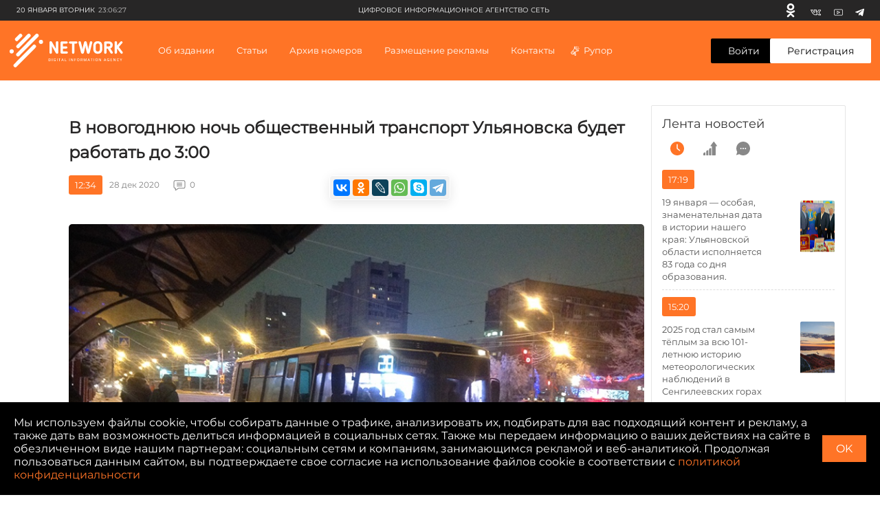

--- FILE ---
content_type: text/html; charset=UTF-8
request_url: https://ciarf.ru/news/v-novogodnyuyu-noch-obshchestvennyy-transport-ulyanovska-budet-rabotat-do-3-00/
body_size: 30550
content:
<!DOCTYPE html>
<html lang="ru" prefix="og: http://ogp.me/ns#">
<head>
    <meta http-equiv="Content-Type" content="text/html; charset=UTF-8" />
<meta name="description" content="В новогоднюю ночь – с 31 декабря на 1 января – после полуночи работа городских автобусных маршрутов № 4, 5, 22, 28, 38, 42, 43, 52, 55, 59, 65, 67, 74, 78, 82, 84, 93, 94 и 96, трамваев № 4 и 22, а также троллейбуса № 6 будет продлена до 3:00." />
<script type="text/javascript" data-skip-moving="true">(function(w, d) {var v = w.frameCacheVars = {'CACHE_MODE':'HTMLCACHE','storageBlocks':[],'dynamicBlocks':{'7DqYyc':'d41d8cd98f00','jmonnO':'d41d8cd98f00','iJBuqa':'1ebdb45eaa65','IjWcdm':'8763df948686','LkGdQn':'248979af19ce','XEVOpk':'76237c566035','d9AVsL':'51cc127efada','d42sdq':'8eb08af2eeb1','CpmJaV':'05342a24a804','sT4bfg':'05342a24a804','O2Vmn3':'96c938dcb2ec','T3OECr':'b61a060aca0e','yKoGHq':'bd9bf04f506f','yxuQWs':'5b468315cd2e','jxX10R':'882e35944876','ZF1lvf':'c3090e5b47a3','SsWt9f':'1f5425df8715','Xgm6Hv':'72109c705060','9FYz8j':'45dd5e8cc2f9','HR9X2a':'e3d879269a4e','TGbApP':'d41d8cd98f00','zYrQIp':'106c68b7e6bc','8zR3vV':'e0d072cc0fd4','NvQJLe':'77b25641a8d5','UXXHkL':'d90696122cd1','zfqDSU':'baf48fba30b1','g8taYv':'5d2116b5779c','jbrPA5':'bf2806d8ee7a','fD7C6F':'6b63aec14863','rIpOz9':'d153a92b5b33','2gu145':'7532817e2f03','dEVJbx':'416fd2899a2c'},'AUTO_UPDATE':true,'AUTO_UPDATE_TTL':'120','version':'2'};var inv = false;if (v.AUTO_UPDATE === false){if (v.AUTO_UPDATE_TTL && v.AUTO_UPDATE_TTL > 0){var lm = Date.parse(d.lastModified);if (!isNaN(lm)){var td = new Date().getTime();if ((lm + v.AUTO_UPDATE_TTL * 1000) >= td){w.frameRequestStart = false;w.preventAutoUpdate = true;return;}inv = true;}}else{w.frameRequestStart = false;w.preventAutoUpdate = true;return;}}var r = w.XMLHttpRequest ? new XMLHttpRequest() : (w.ActiveXObject ? new w.ActiveXObject("Microsoft.XMLHTTP") : null);if (!r) { return; }w.frameRequestStart = true;var m = v.CACHE_MODE; var l = w.location; var x = new Date().getTime();var q = "?bxrand=" + x + (l.search.length > 0 ? "&" + l.search.substring(1) : "");var u = l.protocol + "//" + l.host + l.pathname + q;r.open("GET", u, true);r.setRequestHeader("BX-ACTION-TYPE", "get_dynamic");r.setRequestHeader("X-Bitrix-Composite", "get_dynamic");r.setRequestHeader("BX-CACHE-MODE", m);r.setRequestHeader("BX-CACHE-BLOCKS", v.dynamicBlocks ? JSON.stringify(v.dynamicBlocks) : "");if (inv){r.setRequestHeader("BX-INVALIDATE-CACHE", "Y");}try { r.setRequestHeader("BX-REF", d.referrer || "");} catch(e) {}if (m === "APPCACHE"){r.setRequestHeader("BX-APPCACHE-PARAMS", JSON.stringify(v.PARAMS));r.setRequestHeader("BX-APPCACHE-URL", v.PAGE_URL ? v.PAGE_URL : "");}r.onreadystatechange = function() {if (r.readyState != 4) { return; }var a = r.getResponseHeader("BX-RAND");var b = w.BX && w.BX.frameCache ? w.BX.frameCache : false;if (a != x || !((r.status >= 200 && r.status < 300) || r.status === 304 || r.status === 1223 || r.status === 0)){var f = {error:true, reason:a!=x?"bad_rand":"bad_status", url:u, xhr:r, status:r.status};if (w.BX && w.BX.ready && b){BX.ready(function() {setTimeout(function(){BX.onCustomEvent("onFrameDataRequestFail", [f]);}, 0);});}w.frameRequestFail = f;return;}if (b){b.onFrameDataReceived(r.responseText);if (!w.frameUpdateInvoked){b.update(false);}w.frameUpdateInvoked = true;}else{w.frameDataString = r.responseText;}};r.send();var p = w.performance;if (p && p.addEventListener && p.getEntries && p.setResourceTimingBufferSize){var e = 'resourcetimingbufferfull';var h = function() {if (w.BX && w.BX.frameCache && w.BX.frameCache.frameDataInserted){p.removeEventListener(e, h);}else {p.setResourceTimingBufferSize(p.getEntries().length + 50);}};p.addEventListener(e, h);}})(window, document);</script>


<link href="/bitrix/js/burlakastudio.realcommenter/css/talk_form.min.css?1588089657261" type="text/css"  rel="stylesheet" />
<link href="/bitrix/cache/css/s1/ciarf/page_237fb97e6c8663bc46e90d6988eae891/page_237fb97e6c8663bc46e90d6988eae891_v1.css?171436613535514" type="text/css"  rel="stylesheet" />
<script>if(!window.BX)window.BX={};if(!window.BX.message)window.BX.message=function(mess){if(typeof mess==='object'){for(let i in mess) {BX.message[i]=mess[i];} return true;}};</script>
<script>(window.BX||top.BX).message({'JS_CORE_LOADING':'Загрузка...','JS_CORE_NO_DATA':'- Нет данных -','JS_CORE_WINDOW_CLOSE':'Закрыть','JS_CORE_WINDOW_EXPAND':'Развернуть','JS_CORE_WINDOW_NARROW':'Свернуть в окно','JS_CORE_WINDOW_SAVE':'Сохранить','JS_CORE_WINDOW_CANCEL':'Отменить','JS_CORE_WINDOW_CONTINUE':'Продолжить','JS_CORE_H':'ч','JS_CORE_M':'м','JS_CORE_S':'с','JSADM_AI_HIDE_EXTRA':'Скрыть лишние','JSADM_AI_ALL_NOTIF':'Показать все','JSADM_AUTH_REQ':'Требуется авторизация!','JS_CORE_WINDOW_AUTH':'Войти','JS_CORE_IMAGE_FULL':'Полный размер'});</script>

<script src="/bitrix/js/main/core/core.min.js?1712817670223197"></script>

<script>BX.Runtime.registerExtension({'name':'main.core','namespace':'BX','loaded':true});</script>
<script>BX.setJSList(['/bitrix/js/main/core/core_ajax.js','/bitrix/js/main/core/core_promise.js','/bitrix/js/main/polyfill/promise/js/promise.js','/bitrix/js/main/loadext/loadext.js','/bitrix/js/main/loadext/extension.js','/bitrix/js/main/polyfill/promise/js/promise.js','/bitrix/js/main/polyfill/find/js/find.js','/bitrix/js/main/polyfill/includes/js/includes.js','/bitrix/js/main/polyfill/matches/js/matches.js','/bitrix/js/ui/polyfill/closest/js/closest.js','/bitrix/js/main/polyfill/fill/main.polyfill.fill.js','/bitrix/js/main/polyfill/find/js/find.js','/bitrix/js/main/polyfill/matches/js/matches.js','/bitrix/js/main/polyfill/core/dist/polyfill.bundle.js','/bitrix/js/main/core/core.js','/bitrix/js/main/polyfill/intersectionobserver/js/intersectionobserver.js','/bitrix/js/main/lazyload/dist/lazyload.bundle.js','/bitrix/js/main/polyfill/core/dist/polyfill.bundle.js','/bitrix/js/main/parambag/dist/parambag.bundle.js']);
</script>
<script>BX.Runtime.registerExtension({'name':'ui.dexie','namespace':'BX.Dexie3','loaded':true});</script>
<script>BX.Runtime.registerExtension({'name':'ls','namespace':'window','loaded':true});</script>
<script>BX.Runtime.registerExtension({'name':'fx','namespace':'window','loaded':true});</script>
<script>BX.Runtime.registerExtension({'name':'fc','namespace':'window','loaded':true});</script>
<script>(window.BX||top.BX).message({'FORM_REQUIRED_INPUTS_MSG':'Заполните ещё ','FORM_REQUIRED_INPUTS_CASE_1':' поле','FORM_REQUIRED_INPUTS_CASE_2':' поля','FORM_REQUIRED_INPUTS_CASE_3':' полей','agree_to_del_uploaded_file':'Да','itape_filter_fired_on':'Недопустимо использовать: ','itape_filter_by_tag_fired_on':'Запрещено использовать тег: ','custom_gallery_image_data_attribute':'data-image-id','drag_n_drop.js':'/bitrix/js/burlakastudio.realcommenter/drag_n_drop.min.js?1588089657','talk_gallery.js':'/bitrix/js/burlakastudio.realcommenter/talk_gallery.min.js?1588089657','browser_hash.js':'/bitrix/js/burlakastudio.realcommenter/browser_hash.min.js?1618168216','drag_and_fire.js':'/bitrix/js/burlakastudio.realcommenter/drag_and_fire.min.js?1588089657'});</script>
<script>BX.Runtime.registerExtension({'name':'realcommenter_tree','namespace':'window','loaded':true});</script>
<script>BX.Runtime.registerExtension({'name':'realcommenter_form','namespace':'window','loaded':true});</script>
<script>(window.BX||top.BX).message({'LANGUAGE_ID':'ru','FORMAT_DATE':'DD.MM.YYYY','FORMAT_DATETIME':'DD.MM.YYYY HH:MI:SS','COOKIE_PREFIX':'BITRIX_SM','SERVER_TZ_OFFSET':'10800','UTF_MODE':'Y','SITE_ID':'s1','SITE_DIR':'/'});</script>


<script  src="/bitrix/cache/js/s1/ciarf/kernel_main/kernel_main_v1.js?1714366390154480"></script>
<script src="/bitrix/js/ui/dexie/dist/dexie3.bundle.min.js?171281756388274"></script>
<script src="/bitrix/js/main/core/core_ls.min.js?15813200497365"></script>
<script src="/bitrix/js/main/core/core_frame_cache.min.js?171281766811210"></script>
<script src="/bitrix/js/burlakastudio.realcommenter/talk_tree.min.js?161816821619832"></script>
<script src="/bitrix/js/burlakastudio.realcommenter/talk_form.min.js?158808966016620"></script>
<script>BX.setJSList(['/bitrix/js/main/core/core_fx.js','/bitrix/js/main/session.js','/bitrix/js/main/pageobject/pageobject.js','/bitrix/js/main/core/core_window.js','/bitrix/js/main/date/main.date.js','/bitrix/js/main/core/core_date.js','/bitrix/js/main/utils.js']);</script>
<script>BX.setCSSList(['/local/templates/ciarf/components/realcommenter_2.0/tape.show.tree/ciarf/style.css']);</script>
<script src="/push-subscribe/push-init.js"></script>
<!-- Global site tag (gtag.js) - Google Analytics -->
<script data-skip-moving="true" async src="https://www.googletagmanager.com/gtag/js?id=G-CP5TSFW2BD"></script>
<script data-skip-moving="true">
  window.dataLayer = window.dataLayer || [];
  function gtag(){dataLayer.push(arguments);}
  gtag('js', new Date());

  gtag('config', 'G-CP5TSFW2BD');
</script>



<script type="text/javascript">var _ba = _ba || []; _ba.push(["aid", "b185f7c5f2c3a7590cc2c95f3ac8ea73"]); _ba.push(["host", "ciarf.ru"]); (function() {var ba = document.createElement("script"); ba.type = "text/javascript"; ba.async = true;ba.src = (document.location.protocol == "https:" ? "https://" : "http://") + "bitrix.info/ba.js";var s = document.getElementsByTagName("script")[0];s.parentNode.insertBefore(ba, s);})();</script>



    <title>В новогоднюю ночь общественный транспорт Ульяновска будет работать до 3:00</title>

    <meta charset="UTF-8">
    <meta name="viewport" content="width=device-width, initial-scale=1.0">
    <meta http-equiv="X-UA-Compatible" content="ie=edge">

    <link rel="icon" href="https://ciarf.ru/favicon32.png" sizes="32x32">
    <link rel="icon" href="https://ciarf.ru/favicon192.png" sizes="192x192">
    <link rel="apple-touch-icon-precomposed" href="https://ciarf.ru/favicon.png">
    <meta name="msapplication-TileImage" content="https://ciarf.ru/favicon.png">
    <link rel="shortcut icon" type="image/x-icon" href="https://ciarf.ru/favicon.png"/>

    <meta property="og:site_name" content="Цифровое Информационное Агентство Сеть (ЦИА СЕТЬ)" />
    <meta property="og:image" content="https://ciarf.ru/upload/iblock/c32/c3254967febafb8f3f082bb552e69cfe.jpg">    
    <meta property="og:url" content="https://ciarf.ru/news/v-novogodnyuyu-noch-obshchestvennyy-transport-ulyanovska-budet-rabotat-do-3-00/">    
    <meta property="og:title" content="В новогоднюю ночь общественный транспорт Ульяновска будет работать до 3:00">    
    <meta property="og:description" content="В новогоднюю ночь – с 31 декабря на 1 января – после полуночи работа городских автобусных маршрутов № 4, 5, 22, 28, 38, 42, 43, 52, 55, 59, 65, 67, 74, 78, 82, 84, 93, 94 и 96, трамваев № 4 и 22, а также троллейбуса № 6 будет продлена до 3:00.">    
    <meta property="og:type" content="article">
    <meta name="yandex-verification" content="049cced3fc9aba3a" />

    <link rel="stylesheet" href="https://cdnjs.cloudflare.com/ajax/libs/fancybox/3.5.7/jquery.fancybox.min.css">
    <link rel="stylesheet" href="/assets/styles/main.min.css?162">
    <link rel="stylesheet" href="/assets/styles/push.css?162">

    <style type="text/css">
        .newsfeed {
            padding: 15px;
        }
        .newsfeed__link-text {
            margin-right:15px;

        }
        @media (min-width: 1360px){
            .newsfeed__link-text {
                font-size:14px;
            }
        }

        @media (min-width: 1360px) and (max-width: 1599px) {
            .newsfeed__link img {
                position: relative;
                transform: none;
                width:100%;
            }
            .newsfeed__link-text {
                width:100%;
                margin:10px 0;
            }
            .newsfeed__link {
                flex-direction: column-reverse;
            }
        }
        .bx-auth-reg {
            padding: 20px 0;
        }
       @font-face {
            font-family: 'MontserratRegular';
            src: url('/assets/fonts/Montserrat-Regular.eot');
            src: local('☺'), url('/assets/fonts/Montserrat-Regular.woff') format('woff'), url('/assets/fonts/Montserrat-Regular.ttf') format('truetype'), url('/assets/fonts/Montserrat-Regular.svg') format('svg');
            font-weight: normal;
            font-style: normal;
        }
        body, button, input, select, textarea {
            font-family: 'MontserratRegular', sans-serif;
        }
        #bottom_warning {
            display:none;
        }
        #bottom_warning_accept {
            position: relative;
        }
        #bottom_warning_accept.ok {
            color:transparent;
        }
        #bottom_warning_accept.ok:before {
            content: '\2713';
            color:#fff;
            position: absolute;
            left:0;
            top:0;
            width:100%;
            height: 100%;
            text-align: center;
            line-height: 2.4rem;
        }
        #bottom_warning_accept.ok:hover {
            background-color: #ff7426;
        }

        .footer__copyright__apps {
            margin-top:10px;
        }
        .app-advertisement__text {
            width:100%;
        }
    #vk_groups, #vk_groups iframe, .lightwidget-widget + iframe {
        width:100% !important;
        min-width:100% !important;
    }
    .instagram-media, iframe[id^="telegram-post"], .fb_iframe_widget iframe {
        width:100% !important;
        min-width:100% !important;
    }
    .fb_iframe_widget {
        display:block !important;
    }
    @media (min-width: 1280px){
        .detail {
            max-width: initial;
        }
    }
    .newsfeed__title {
        font-weight:500;
    }
    .newsfeed__title {
        letter-spacing: 0;
    }
    .select__list[data-status=opened] {
        border: 1px #eee solid;
    }
    .newsfeed .news-list__all {
        display: block;
        font-size: 14px;
        line-height: 20px;
        color: #ff7426;
        text-align: center;
        background-color: #fff;
        border-radius: 3px;
        padding: 12px 35px;
        margin: 22px auto 0;
        border: 1px solid #ff7426;
    }
    .newsfeed .news-list__all:hover {
        background-color: #ff7426;
        color: #fff;
    }
    .rubric__link.active {
        color: #ff7426;
    }
    .news__info-text {
         margin-right: 20px;
         padding-left: 10px;
    }
    .header-menu .header-menu__list-item-nostr:before {
        content:initial;
    }
    .new-content__main-wrapper video {
        width:100%;
        height:100%;
    }
    .brna_form .brf_submit ins {
        display:none !important;
    }
        /* lines */
        /*.br_comment:before {
            position: absolute;
            content: "";
            width: 30px;
            height: 1px;
            background-color: #c5c5c5;
            top: 5px;
            left: -45px;
        }

        .br_comment:after {
            position: absolute;
            content: "";
            width: 1px;
            height: 178px;
            background-color: #c5c5c5;
            top: -173px;
            left: -45px;
        }
        @media (min-width: 768px){
            .br_comment:after {
                height: 135px;
                top: -130px;
            }
        }*/
        .detail-news__share td div {
            height: 11px !important;
            background-position: 0 2px;
            background-repeat: no-repeat;
        }
        .detail-news__share td a {
            border-radius:4px !important;
        }
        .detail-news__share tr td:nth-child(2) {
            display:none !important;
        }
        .detail-news__share table {
            margin-right:2px;
        }
        .footer__text a {
            color:#fff;
        }
    </style>
</head>


<body><!-- Yandex.Metrika counter --> <script type="text/javascript" > (function(m,e,t,r,i,k,a){m[i]=m[i]||function(){(m[i].a=m[i].a||[]).push(arguments)}; m[i].l=1*new Date();k=e.createElement(t),a=e.getElementsByTagName(t)[0],k.async=1,k.src=r,a.parentNode.insertBefore(k,a)}) (window, document, "script", "https://mc.yandex.ru/metrika/tag.js", "ym"); ym(61592989, "init", { clickmap:true, trackLinks:true, accurateTrackBounce:true, webvisor:true }); </script> <noscript><div><img src="https://mc.yandex.ru/watch/61592989" style="position:absolute; left:-9999px;" alt="" /></div></noscript> <!-- /Yandex.Metrika counter --><div id="fb-root"></div>
<script async defer crossorigin="anonymous" src="https://connect.facebook.net/ru_RU/sdk.js#xfbml=1&version=v8.0&appId=1887795294864363&autoLogAppEvents=1" nonce="Or1pyexI"></script>
<div class="top-banner">
    <div class="content">
    <div id="bxdynamic_7DqYyc_start" style="display:none"></div><div id="bxdynamic_7DqYyc_end" style="display:none"></div>    </div>
</div>
<div class="page">
    <div id="bxdynamic_jmonnO_start" style="display:none"></div><div id="bxdynamic_jmonnO_end" style="display:none"></div>    <header class="header" id="header">
        <div class="header__top">
            <div class="header__top-wrapper">
                <div class="header__top-date"><span>20 января Вторник</span><span
                            class="header__top-date-time">23:06:27</span>
                </div>
                <div class="header__top-links">
                    <div id="bxdynamic_iJBuqa_start" style="display:none"></div>        <a class="header__top-link header__top-link--" href="https://ok.ru/profile/579663619737" target="_blank" rel="nofollow" title="Одноклассники">
            <svg>
                <use xlink:href="/assets/sprite.svg#odnoklassniki-usage"></use>
            </svg>
        </a>
            <a class="header__top-link header__top-link--vk" href="https://vk.com/id587560347" target="_blank" rel="nofollow" title="Вконтакте">
            <svg>
                <use xlink:href="/assets/sprite.svg#vk-usage"></use>
            </svg>
        </a>
            <a class="header__top-link header__top-link--youtube" href="https://youtube.com/channel/UCFh_CjEC0VppGu84xCLQfHg" target="_blank" rel="nofollow" title="Youtube">
            <svg>
                <use xlink:href="/assets/sprite.svg#youtube-usage"></use>
            </svg>
        </a>
            <a class="header__top-link header__top-link--youtube" href="https://t.me/volkodav73" target="_blank" rel="nofollow" title="Telegram">
            <svg>
                <use xlink:href="/assets/sprite.svg#telegram-usage"></use>
            </svg>
        </a>
    <div id="bxdynamic_iJBuqa_end" style="display:none"></div>                </div>
                <div class="header__top-text">
                    <div id="bxdynamic_IjWcdm_start" style="display:none"></div>цифровое информационное агентство сеть<div id="bxdynamic_IjWcdm_end" style="display:none"></div></div>
            </div>
        </div>
        <div class="header__wrapper">
            <div class="header-menu">
                <button class="header-menu__close" type="button" aria-label="close menu"></button>
                <div class="header-menu__wrapper">
                    <div id="bxdynamic_LkGdQn_start" style="display:none"></div>
        
                                                                    <div class="header-menu__section">
                            <a href="/about/" style="display: block" class="header-menu__title">Об издании</a>
                        </div>
                                                    
                                                                    <div class="header-menu__section">
                            <div class="header-menu__title">Статьи</div>
                            <ul class="header-menu__list">
                                <li class="header-menu__list-item">СТАТЬИ ПО РУБРИКАМ                                                                        <div class="header-menu__dropdown">
                                        <div class="header-menu__dropdown-wrapper">
                                                                                    <a class="header-menu__link" style="display: block" href="/rubrics/aktualno/">Актуально</a>
                                                                                    <a class="header-menu__link" style="display: block" href="/rubrics/obshchestvo/">Общество</a>
                                                                                    <a class="header-menu__link" style="display: block" href="/rubrics/o-korruptsii-v-ulyanovskoy-oblasti-/">Коррупция73</a>
                                                                                    <a class="header-menu__link" style="display: block" href="/rubrics/eksklyuziv/">Эксклюзив</a>
                                                                                    <a class="header-menu__link" style="display: block" href="/rubrics/politika/">Политика</a>
                                                                                    <a class="header-menu__link" style="display: block" href="/rubrics/intervyu/">Интервью </a>
                                                                                    <a class="header-menu__link" style="display: block" href="/rubrics/dose/">Досье </a>
                                                                                    <a class="header-menu__link" style="display: block" href="/rubrics/ekoturizm73/">Экотуризм73</a>
                                                                                    <a class="header-menu__link" style="display: block" href="/rubrics/zelyenaya-marka/">Экология </a>
                                                                                    <a class="header-menu__link" style="display: block" href="/rubrics/kultura/">Культура </a>
                                                                                    <a class="header-menu__link" style="display: block" href="/rubrics/sport/">Cпорт </a>
                                                                                </div>
                                    </div>
                                                                    </li>
                                <li class="header-menu__list-item">Актуальные темы                                                                            <div class="header-menu__dropdown">
                                            <div class="header-menu__dropdown-wrapper">
                                                                                                    <a class="header-menu__link" style="display: block" href="/news/zabaluyka-stanet-chishche-v-etom-godu/">Забалуйка станет чище в этом году</a>
                                                                                                    <a class="header-menu__link" style="display: block" href="/news/krutoy-poselok-ulyanovskoy-oblasti-mesto-gde-khochetsya-zhit-/">Крутой поселок Ульяновской области - место, где хочется жить! </a>
                                                                                                    <a class="header-menu__link" style="display: block" href="/news/teplichnoe-i-vsya-morozovskaya-rat-razbiraemsya-v-situatsii/">«Тепличное» и вся морозовская рать. Разбираемся в ситуации.</a>
                                                                                                    <a class="header-menu__link" style="display: block" href="/news/uk-domofond-v-napravlenii-innovatsiy-dlya-komfortnoy-zhizni-lyudey/">УК «Домофонд»: «В направлении инноваций для комфортной жизни людей»</a>
                                                                                                    <a class="header-menu__link" style="display: block" href="/news/palmira-protiv-ulyanovska-kto-prikryvaet-ekologicheskiy-bespredel/">«Пальмира» против Ульяновска: кто прикрывает экологический беспредел?</a>
                                                                                                    <a class="header-menu__link" style="display: block" href="/news/v-ulyanovske-politseyskie-po-goryachim-sledam-raskryli-ubiystvo/">В Ульяновске полицейские по горячим следам раскрыли убийство</a>
                                                                                                    <a class="header-menu__link" style="display: block" href="/news/ostrovki-ubiytsy-na-dorogakh-ulyanovska/">Островки-убийцы на дорогах Ульяновска</a>
                                                                                                    <a class="header-menu__link" style="display: block" href="/news/zatsementirovannaya-sila-prestupleniya-sengileevskiy-rayon-rabochiy-poselok-tsemzavod/">Зацементированная сила преступления. Сенгилеевский район. Рабочий поселок Цемзавод</a>
                                                                                                    <a class="header-menu__link" style="display: block" href="/news/osennee-obostrenie-beregis/">Осеннее обострение. Берегись!</a>
                                                                                                    <a class="header-menu__link" style="display: block" href="/news/kogda-zakonchatsya-ezhegodnye-stradaniya-inzentsev/">Когда закончатся ежегодные страдания инзенцев?</a>
                                                                                            </div>
                                        </div>
                                                                    </li>
                            </ul>
                        </div>
                                                
                                                                        <div class="header-menu__section">
                                <div class="header-menu__title">Архив номеров</div>
                                <ul class="header-menu__list">
                                    <li class="header-menu__list-item header-menu__list-item-nostr">
                                        <a class="header-menu__link" style="display: block" href="/video/">Видеоархив</a>
                                    </li>
                                    <li class="header-menu__list-item header-menu__list-item-nostr">
                                        <a class="header-menu__link" style="display: block" href="/archive/">Печатный архив</a>
                                    </li>
                                </ul>
                            </div>
                                                    
                                                                    <div class="header-menu__section">
                            <a href="/advertising/" style="display: block" class="header-menu__title">Размещение рекламы</a>
                        </div>
                                                    
                                                                    <div class="header-menu__section">
                            <a href="/contacts/" style="display: block" class="header-menu__title">Контакты</a>
                        </div>
                                                    
                                                                    <div class="header-menu__section">
                            <a href="/rupor/" style="display: block" class="header-menu__title">Рупор</a>
                        </div>
                                                                </ul>
<div id="bxdynamic_LkGdQn_end" style="display:none"></div>                </div>
            </div>
            <button class="header__hamburger" type="button"><span></span><span></span><span></span></button>
            <a href="/" class="header__logo">
                <svg>
                    <use xlink:href="/assets/sprite.svg#logo-usage"></use>
                </svg>
                </a>
                <nav class="header__nav">
                    <div id="bxdynamic_XEVOpk_start" style="display:none"></div>    <ul class="header__nav-list">
        
                                        <li class="">
                                            <a href="/about/"
                           class="header__nav-item">Об издании                            </a>
                                        </li>
                            
                                        <li class=" header__nav-item">
                                            Статьи                        <div class="header__dropdown">
                            <div class="header__dropdown-box">
                                <div class="header__dropdown-main">
                                    <div class="header__dropdown-title">СТАТЬИ ПО РУБРИКАМ</div>
                                    <div class="header__dropdown-list">
                                                                                                                                    <div class="header__dropdown-list-item">
                                                    <a class="header__dropdown-link"
                                                       href="/rubrics/aktualno/">Актуально</a>
                                                </div>
                                                                                            <div class="header__dropdown-list-item">
                                                    <a class="header__dropdown-link"
                                                       href="/rubrics/obshchestvo/">Общество</a>
                                                </div>
                                                                                            <div class="header__dropdown-list-item">
                                                    <a class="header__dropdown-link"
                                                       href="/rubrics/o-korruptsii-v-ulyanovskoy-oblasti-/">Коррупция73</a>
                                                </div>
                                                                                            <div class="header__dropdown-list-item">
                                                    <a class="header__dropdown-link"
                                                       href="/rubrics/eksklyuziv/">Эксклюзив</a>
                                                </div>
                                                                                            <div class="header__dropdown-list-item">
                                                    <a class="header__dropdown-link"
                                                       href="/rubrics/politika/">Политика</a>
                                                </div>
                                                                                            <div class="header__dropdown-list-item">
                                                    <a class="header__dropdown-link"
                                                       href="/rubrics/intervyu/">Интервью </a>
                                                </div>
                                                                                            <div class="header__dropdown-list-item">
                                                    <a class="header__dropdown-link"
                                                       href="/rubrics/dose/">Досье </a>
                                                </div>
                                                                                            <div class="header__dropdown-list-item">
                                                    <a class="header__dropdown-link"
                                                       href="/rubrics/ekoturizm73/">Экотуризм73</a>
                                                </div>
                                                                                            <div class="header__dropdown-list-item">
                                                    <a class="header__dropdown-link"
                                                       href="/rubrics/zelyenaya-marka/">Экология </a>
                                                </div>
                                                                                            <div class="header__dropdown-list-item">
                                                    <a class="header__dropdown-link"
                                                       href="/rubrics/kultura/">Культура </a>
                                                </div>
                                                                                            <div class="header__dropdown-list-item">
                                                    <a class="header__dropdown-link"
                                                       href="/rubrics/sport/">Cпорт </a>
                                                </div>
                                                                                                                        </div>
                                </div>
                                <div class="header__dropdown-aside">
                                    <div class="header__dropdown-title">Актуальные темы</div>
                                    <div class="header__dropdown-list">
                                                                                                                                    <div class="header__dropdown-list-item">
                                                    <a class="header__dropdown-link"
                                                       href="/news/zabaluyka-stanet-chishche-v-etom-godu/">Забалуйка станет чище в этом году</a>
                                                </div>
                                                                                            <div class="header__dropdown-list-item">
                                                    <a class="header__dropdown-link"
                                                       href="/news/krutoy-poselok-ulyanovskoy-oblasti-mesto-gde-khochetsya-zhit-/">Крутой поселок Ульяновской области - место, где хочется жить! </a>
                                                </div>
                                                                                            <div class="header__dropdown-list-item">
                                                    <a class="header__dropdown-link"
                                                       href="/news/teplichnoe-i-vsya-morozovskaya-rat-razbiraemsya-v-situatsii/">«Тепличное» и вся морозовская рать. Разбираемся в ситуации.</a>
                                                </div>
                                                                                            <div class="header__dropdown-list-item">
                                                    <a class="header__dropdown-link"
                                                       href="/news/uk-domofond-v-napravlenii-innovatsiy-dlya-komfortnoy-zhizni-lyudey/">УК «Домофонд»: «В направлении инноваций для комфортной жизни людей»</a>
                                                </div>
                                                                                            <div class="header__dropdown-list-item">
                                                    <a class="header__dropdown-link"
                                                       href="/news/palmira-protiv-ulyanovska-kto-prikryvaet-ekologicheskiy-bespredel/">«Пальмира» против Ульяновска: кто прикрывает экологический беспредел?</a>
                                                </div>
                                                                                            <div class="header__dropdown-list-item">
                                                    <a class="header__dropdown-link"
                                                       href="/news/v-ulyanovske-politseyskie-po-goryachim-sledam-raskryli-ubiystvo/">В Ульяновске полицейские по горячим следам раскрыли убийство</a>
                                                </div>
                                                                                            <div class="header__dropdown-list-item">
                                                    <a class="header__dropdown-link"
                                                       href="/news/ostrovki-ubiytsy-na-dorogakh-ulyanovska/">Островки-убийцы на дорогах Ульяновска</a>
                                                </div>
                                                                                            <div class="header__dropdown-list-item">
                                                    <a class="header__dropdown-link"
                                                       href="/news/zatsementirovannaya-sila-prestupleniya-sengileevskiy-rayon-rabochiy-poselok-tsemzavod/">Зацементированная сила преступления. Сенгилеевский район. Рабочий поселок Цемзавод</a>
                                                </div>
                                                                                            <div class="header__dropdown-list-item">
                                                    <a class="header__dropdown-link"
                                                       href="/news/osennee-obostrenie-beregis/">Осеннее обострение. Берегись!</a>
                                                </div>
                                                                                            <div class="header__dropdown-list-item">
                                                    <a class="header__dropdown-link"
                                                       href="/news/kogda-zakonchatsya-ezhegodnye-stradaniya-inzentsev/">Когда закончатся ежегодные страдания инзенцев?</a>
                                                </div>
                                                                                                                        </div>
                                </div>
                            </div>
                        </div>
                                    </li>
                            
                                        <li class=" header__nav-item">
                                                Архив номеров                            <div class="header__dropdown">
                                <div class="header__dropdown-box">
                                    <div class="header__dropdown-main">
                                        <div class="header__dropdown-list">
                                            <div class="header__dropdown-list-item">
                                                <a class="header__dropdown-link header__dropdown-link--icon"
                                                   href="/video/">
                                                    <svg>
                                                        <use xlink:href="/assets/sprite.svg#video-icon"></use>
                                                    </svg>
                                                    Видеоархив</a>
                                            </div>
                                            <div class="header__dropdown-list-item">
                                                <a class="header__dropdown-link header__dropdown-link--icon"
                                                   href="/archive/">
                                                    <svg>
                                                        <use xlink:href="/assets/sprite.svg#arcive-icon"></use>
                                                    </svg>
                                                    Печатный архив</a>
                                            </div>
                                        </div>
                                    </div>
                                </div>
                            </div>
                                        </li>
                            
                                        <li class="">
                                            <a href="/advertising/"
                           class="header__nav-item">Размещение рекламы                            </a>
                                        </li>
                            
                                        <li class="">
                                            <a href="/contacts/"
                           class="header__nav-item">Контакты                            </a>
                                        </li>
                            
                                        <li class="">
                                            <a href="/rupor/"
                           class="header__nav-item header__nav-item header__nav-item--icon">Рупор                            <svg>
                                <use xlink:href="/assets/sprite.svg#megaphone-usage"></use>
                            </svg></a>
                                        </li>
                                        </ul>
<div id="bxdynamic_XEVOpk_end" style="display:none"></div>                </nav>
                <div class="header__buttons">
                                        <a class="header__button header__button--enter"
                                                href="/auth/">Войти</a>
                    <span>/</span><a
                            class="header__button header__button--registration" href="/register/">Регистрация</a>
                                    </div>
        </div>
    </header>
    


    <div class="detail new-content">
        <div class="new-content__left">
    <div class="new-content__block new-content__block--newsfeed">
        <div class="newsfeed">
                        <div class="newsfeed__header">
                <a href="/feed/" class="newsfeed__title"><div id="bxdynamic_d9AVsL_start" style="display:none"></div>Лента новостей<div id="bxdynamic_d9AVsL_end" style="display:none"></div></a>
                <div class="newsfeed__tabs-list">
                    <button class="newsfeed__tab active" type="button" name="time" aria-label="time">
                        <svg>
                            <use xlink:href="/assets/sprite.svg?162#time-icon"></use>
                        </svg>
                    </button>
                    <button class="newsfeed__tab" type="button" name="grow" aria-label="grow">
                        <svg>
                            <use xlink:href="/assets/sprite.svg?162#grow-icon"></use>
                        </svg>
                    </button>
                    <button class="newsfeed__tab" type="button" name="comment" aria-label="comment">
                        <svg>
                            <use xlink:href="/assets/sprite.svg?162#comment-icon"></use>
                        </svg>
                    </button>
                </div>
            </div>
            <div class="newsfeed__content-box">
                <div class="newsfeed__content active">
                    <div id="bxdynamic_d42sdq_start" style="display:none"></div>            <a href="/news/19-yanvarya-osobaya-znamenatelnaya-data-v-istorii-nashego-kraya-ulyanovskoy-oblasti-ispolnyaetsya-83/" class="newsfeed__link">
            <span class="newsfeed__link-date">17:19</span>
            <span class="newsfeed__link-text">19 января — особая, знаменательная дата в истории нашего края: Ульяновской области исполняется 83 года со дня образования.</span>
            <img src="/upload/resize_cache/iblock/cbf/187_75_0/u92jvidiszs2aedpz2mfbwkiikgu1jh0.jpg" alt="alt">
        </a>
            <a href="/news/2025-god-stal-samym-tyeplym-za-vsyu-101-letnyuyu-istoriyu-meteorologicheskikh-nablyudeniy-v-sengilee/" class="newsfeed__link">
            <span class="newsfeed__link-date">15:20</span>
            <span class="newsfeed__link-text">2025 год стал самым тёплым за всю 101-летнюю историю метеорологических наблюдений в Сенгилеевских горах</span>
            <img src="/upload/resize_cache/iblock/c71/187_75_0/hz3bsgats1108i02nl98wq0snx0lcqdh.jpg" alt="alt">
        </a>
            <a href="/news/itogi-donorskogo-goda-ulyanovskaya-sluzhba-krovi-podvodit-rezultaty-2025-goda/" class="newsfeed__link">
            <span class="newsfeed__link-date">14:12</span>
            <span class="newsfeed__link-text">Итоги донорского года: Ульяновская служба крови подводит результаты 2025 года</span>
            <img src="/upload/resize_cache/iblock/d86/187_75_0/4l1v636i5u2ad1gz233idp1hyqntih4m.jpg" alt="alt">
        </a>
            <a href="/news/podderzhka-kotoraya-rabotaet-novye-vozmozhnosti-dlya-biznesa-s-2026-goda/" class="newsfeed__link">
            <span class="newsfeed__link-date">13:59</span>
            <span class="newsfeed__link-text">Поддержка, которая работает: новые возможности для бизнеса с 2026 года</span>
            <img src="/upload/resize_cache/iblock/536/187_75_0/7kc8nvqtbfwfpdeokmcd7k3bsvzzcw5i.jpg" alt="alt">
        </a>
            <a href="/news/v-noch-ulyanovskie-dorozhniki-vyvezli-sneg-s-11-ulits/" class="newsfeed__link">
            <span class="newsfeed__link-date">12:55</span>
            <span class="newsfeed__link-text">В ночь ульяновские дорожники вывезли снег с 11 улиц</span>
            <img src="/upload/resize_cache/iblock/7d7/187_75_0/8s7vjjtmfa2aeuy0kf1xgcfvd5cxqg1t.jpg" alt="alt">
        </a>
            <a href="/news/2025-god-dlya-nashikh-rodnikov-byl-neveroyatno-nasyshchennym-i-shchedrym-na-sobytiya/" class="newsfeed__link">
            <span class="newsfeed__link-date">20:50</span>
            <span class="newsfeed__link-text">2025 год для наших «РОДников» был невероятно насыщенным и щедрым на события.</span>
            <img src="/upload/resize_cache/iblock/8e8/187_75_0/sy1zj62fjromtrrplf55glnrx04jmorv.jpg" alt="alt">
        </a>
            <a href="/news/2025-god-byl-odnim-iz-samym-dozhdlivykh-za-stoletnyuyu-istoriyu-nablyudeniy-za-pogodoy-v-sengileevsk/" class="newsfeed__link">
            <span class="newsfeed__link-date">19:44</span>
            <span class="newsfeed__link-text">2025 год был одним из самым дождливых за столетнюю историю наблюдений за погодой в Сенгилеевских горах!</span>
            <img src="/upload/resize_cache/iblock/ca1/187_75_0/wsky03w20xgr5cwisk73zhw8cdsmjces.jpg" alt="alt">
        </a>
    <div id="bxdynamic_d42sdq_end" style="display:none"></div>                </div>
                <div class="newsfeed__content">
                    <div id="bxdynamic_CpmJaV_start" style="display:none"></div>Новостей нет.<div id="bxdynamic_CpmJaV_end" style="display:none"></div>                </div>
                <div class="newsfeed__content">
                    <div id="bxdynamic_sT4bfg_start" style="display:none"></div>Новостей нет.<div id="bxdynamic_sT4bfg_end" style="display:none"></div>                </div>
            </div>
            <a class="news-list__all" href="/feed/"><div id="bxdynamic_O2Vmn3_start" style="display:none"></div>Показать все новости<div id="bxdynamic_O2Vmn3_end" style="display:none"></div></a>
        </div>
    </div>
    <div class="new-content__block">
        <div class="rubric">
            <div class="rubric__title">
                <svg>
                    <use xlink:href="/assets/sprite.svg#rubr-usage"></use>
                </svg>
                <span><div id="bxdynamic_T3OECr_start" style="display:none"></div>Рубрикатор<div id="bxdynamic_T3OECr_end" style="display:none"></div></span>
            </div>
            <div id="bxdynamic_yKoGHq_start" style="display:none"></div>    <div class="rubric__list">
                <a class="rubric__link" href="/rubrics/aktualno/">Актуально</a>
                <a class="rubric__link" href="/rubrics/obshchestvo/">Общество</a>
                <a class="rubric__link" href="/rubrics/o-korruptsii-v-ulyanovskoy-oblasti-/">Коррупция73</a>
                <a class="rubric__link" href="/rubrics/politika/">Политика</a>
                <a class="rubric__link" href="/rubrics/eksklyuziv/">Эксклюзив</a>
                <a class="rubric__link" href="/rubrics/intervyu/">Интервью </a>
                <a class="rubric__link" href="/rubrics/dose/">Досье </a>
                <a class="rubric__link" href="/rubrics/ekoturizm73/">Экотуризм73</a>
                <a class="rubric__link" href="/rubrics/sport/">Cпорт </a>
                <a class="rubric__link" href="/rubrics/kultura/">Культура </a>
                <a class="rubric__link" href="/rubrics/zelyenaya-marka/">Экология </a>
            </div>
    <div id="bxdynamic_yKoGHq_end" style="display:none"></div>        </div>
    </div>
</div>
        <div class="new-content__main">
            <div id="bxdynamic_yxuQWs_start" style="display:none"></div>

<div class="detail__news-box">
    <div class="detail-news">
        <div class="detail-news__wrapper">
            <div class="detail-news__title">В новогоднюю ночь общественный транспорт Ульяновска будет работать до 3:00</div>
            <div class="detail-news__content">
                <div class="detail-news__share-box">
                    <div class="detail-news__info-wrapper">
                        <div class="detail-news__info">
                            <div class="news__date">12:34</div>
                            <span class="news__info-text news__info-text--date" title="28.12.2020">28 дек 2020</span>
<!--                            <span class="detail-news__info-text detail-news__info-text--person">--><!--</span>-->
                            <span
                                    class="detail-news__info-text detail-news__info-text--comment">0</span>
                        </div>
                                            </div>
                    <div class="detail-news__share">


                        <div class="ya-share2 ya-share2_inited">
                            <div class="ya-share2__container ya-share2__container_size_m ya-share2__container_color-scheme_normal ya-share2__container_shape_normal">
                                <ul class="ya-share2__list ya-share2__list_direction_horizontal">
                                    <li class="ya-share2__item ya-share2__item_service_vkontakte">
                                        <a class="ya-share2__link custom-share--vk"
                                           data-href="https://vk.com/share.php?url=http%3A%2F%2Fciarf.ru/news/v-novogodnyuyu-noch-obshchestvennyy-transport-ulyanovska-budet-rabotat-do-3-00/&title=%D0%92%20%D0%BD%D0%BE%D0%B2%D0%BE%D0%B3%D0%BE%D0%B4%D0%BD%D1%8E%D1%8E%20%D0%BD%D0%BE%D1%87%D1%8C%20%D0%BE%D0%B1%D1%89%D0%B5%D1%81%D1%82%D0%B2%D0%B5%D0%BD%D0%BD%D1%8B%D0%B9%20%D1%82%D1%80%D0%B0%D0%BD%D1%81%D0%BF%D0%BE%D1%80%D1%82%20%D0%A3%D0%BB%D1%8C%D1%8F%D0%BD%D0%BE%D0%B2%D1%81%D0%BA%D0%B0%20%D0%B1%D1%83%D0%B4%D0%B5%D1%82%20%D1%80%D0%B0%D0%B1%D0%BE%D1%82%D0%B0%D1%82%D1%8C%20%D0%B4%D0%BE%203%3A00&utm_source=share2"
                                           data-mhref="https://m.vk.com/share.php?url=http%3A%2F%2Fciarf.ru/news/v-novogodnyuyu-noch-obshchestvennyy-transport-ulyanovska-budet-rabotat-do-3-00/&title=%D0%92%20%D0%BD%D0%BE%D0%B2%D0%BE%D0%B3%D0%BE%D0%B4%D0%BD%D1%8E%D1%8E%20%D0%BD%D0%BE%D1%87%D1%8C%20%D0%BE%D0%B1%D1%89%D0%B5%D1%81%D1%82%D0%B2%D0%B5%D0%BD%D0%BD%D1%8B%D0%B9%20%D1%82%D1%80%D0%B0%D0%BD%D1%81%D0%BF%D0%BE%D1%80%D1%82%20%D0%A3%D0%BB%D1%8C%D1%8F%D0%BD%D0%BE%D0%B2%D1%81%D0%BA%D0%B0%20%D0%B1%D1%83%D0%B4%D0%B5%D1%82%20%D1%80%D0%B0%D0%B1%D0%BE%D1%82%D0%B0%D1%82%D1%8C%20%D0%B4%D0%BE%203%3A00&utm_source=share2"
                                           rel="nofollow noopener" target="_blank" title="ВКонтакте"><span class="ya-share2__badge"><span class="ya-share2__icon"></span></span><span class="ya-share2__title">ВКонтакте</span></a></li>
                                </ul>
                            </div>
                        </div>&nbsp;
<!--                        <a href="https://vk.com/share.php?url=http%3A%2F%2Fciarf.loc%2Fnews%2Fevroparlament-predlagaet-lishit-minsk-kreditov-i-vvesti-sanktsii-protiv-grazhdan-rf%2F&title=%D0%95%D0%B2%D1%80%D0%BE%D0%BF%D0%B0%D1%80%D0%BB%D0%B0%D0%BC%D0%B5%D0%BD%D1%82%20%D0%BF%D1%80%D0%B5%D0%B4%D0%BB%D0%B0%D0%B3%D0%B0%D0%B5%D1%82%20%D0%BB%D0%B8%D1%88%D0%B8%D1%82%D1%8C%20%D0%9C%D0%B8%D0%BD%D1%81%D0%BA%20%D0%BA%D1%80%D0%B5%D0%B4%D0%B8%D1%82%D0%BE%D0%B2%20%D0%B8%20%D0%B2%D0%B2%D0%B5%D1%81%D1%82%D0%B8%20%D1%81%D0%B0%D0%BD%D0%BA%D1%86%D0%B8%D0%B8%20%D0%BF%D1%80%D0%BE%D1%82%D0%B8%D0%B2%20%D0%B3%D1%80%D0%B0%D0%B6%D0%B4%D0%B0%D0%BD%20%D0%A0%D0%A4&utm_source=share2"></a>-->

                        <div class="ya-share2"
                             data-services="odnoklassniki,lj,whatsapp,skype,telegram"></div>
                    </div>
                </div>
                <div class="detail-news__content-wrapper">
                    <div class="detail-news__image-box"><img src="/upload/iblock/c32/c3254967febafb8f3f082bb552e69cfe.jpg" alt=""></div>
                    <div class="detail-news__info-wrapper">
                        <div class="detail-news__info">
                            <div class="news__date">12:34</div>
                            <span class="news__info-text news__info-text--date" title="28.12.2020">28 дек 2020</span>
<!--                            <span class="detail-news__info-text detail-news__info-text--person">--><!--</span>-->
                            <span
                                    class="detail-news__info-text detail-news__info-text--comment">0</span>
                        </div>
                            <div class="detail-news__info-links">
                    <a class="detail-news__call-link" href="https://ok.ru/profile/579663619737" title="Одноклассники" target="_blank" rel="nofollow">
                <svg>
                    <use xlink:href="/assets/sprite.svg#link-ok-usage"></use>
                </svg>
            </a>
                    <a class="detail-news__call-link" href="https://vk.com/id587560347" title="Вконтакте" target="_blank" rel="nofollow">
                <svg>
                    <use xlink:href="/assets/sprite.svg#link-vk-usage"></use>
                </svg>
            </a>
                    <a class="detail-news__call-link" href="https://youtube.com/channel/UCFh_CjEC0VppGu84xCLQfHg" title="Youtube" target="_blank" rel="nofollow">
                <svg>
                    <use xlink:href="/assets/sprite.svg#link-youtube-usage"></use>
                </svg>
            </a>
                    <a class="detail-news__call-link" href="https://t.me/volkodav73" title="Telegram" target="_blank" rel="nofollow">
                <svg>
                    <use xlink:href="/assets/sprite.svg#link-tg-usage"></use>
                </svg>
            </a>
            </div>
                    </div>
                    <div class="detail-news__text">
                        <div>
                        <p style="text-align: justify;">
	В новогоднюю ночь общественный транспорт Ульяновска будет работать до 3:00<br>
 <br>
	 В новогоднюю ночь – с 31 декабря на 1 января – после полуночи работа городских автобусных маршрутов № 4, 5, 22, 28, 38, 42, 43, 52, 55, 59, 65, 67, 74, 78, 82, 84, 93, 94 и 96, трамваев № 4 и 22, а также троллейбуса № 6 будет продлена до 3:00.<br>
 <br>
	 В частности, интервал движения электротранспорта c 18:00 до 23:00 составит 20 минут, с 23:00 до 3:00 – 40 минут. Телефон диспетчерской службы МУП «Ульяновскэлектротранс»: 27-22-50.<br>
 <br>
	 По информации городского управления дорожного хозяйства и транспорта, 1 января весь общественный транспорт начнёт свою работу с 6:00 и до 10 января будет работать по расписанию выходного дня. В период новогодних каникул сотрудниками профильного ведомства будет обеспечен контроль за работой городского транспорта согласно утверждённому графику.<br>
 <br>
	 В Рождественскую ночь, с 6 на 7 января, общественный транспорт будет работать до 3:00. Таким образом, после завершения рождественских служб в соборах, храмах и церквях горожане смогут добраться до дома на автобусах, трамваях и троллейбусах.<br>
 <br>
	 С 11 января общественный транспорт вернётся к штатному режиму обслуживания пассажиров по утверждённому расписанию.
</p>                        </div>
                                                    <div class="detail-news__text__tags"><p>Теги: Транспорт</p></div>
                                            </div>
                </div>
            </div>
        </div>
    </div>
</div>


<script type="application/ld+json">
    {
        "@context": "http://schema.org",
        "@type": "NewsArticle",
        "url": "https://ciarf.ru/news/v-novogodnyuyu-noch-obshchestvennyy-transport-ulyanovska-budet-rabotat-do-3-00/",
        "publisher":{
            "@type":"Organization",
            "name":"Цифровое Информационное Агентство Сеть (ЦИА СЕТЬ)",
            "logo":{
                "@type":"ImageObject",
                "url":"https://ciarf.ru/upload/uf/140/1408876813a7cedc1e30fe1080e466a1.png"
            }
        },
        "headline": "В новогоднюю ночь – с 31 декабря на 1 января – после полуночи работа городских автобусных маршрутов № 4, 5,...",
        "articleBody": "
	В новогоднюю ночь общественный транспорт Ульяновска будет работать до 3:00
 
	 В новогоднюю ночь – с 31 декабря на 1 января – после полуночи работа городских автобусных маршрутов № 4, 5, 22, 28, 38, 42, 43, 52, 55, 59, 65, 67, 74, 78, 82, 84, 93, 94 и 96, трамваев № 4 и 22, а также троллейбуса № 6 будет продлена до 3:00.
 
	 В частности, интервал движения электротранспорта c 18:00 до 23:00 составит 20 минут, с 23:00 до 3:00 – 40 минут. Телефон диспетчерской службы МУП «Ульяновскэлектротранс»: 27-22-50.
 
	 По информации городского управления дорожного хозяйства и транспорта, 1 января весь общественный транспорт начнёт свою работу с 6:00 и до 10 января будет работать по расписанию выходного дня. В период новогодних каникул сотрудниками профильного ведомства будет обеспечен контроль за работой городского транспорта согласно утверждённому графику.
 
	 В Рождественскую ночь, с 6 на 7 января, общественный транспорт будет работать до 3:00. Таким образом, после завершения рождественских служб в соборах, храмах и церквях горожане смогут добраться до дома на автобусах, трамваях и троллейбусах.
 
	 С 11 января общественный транспорт вернётся к штатному режиму обслуживания пассажиров по утверждённому расписанию.
",
        "image":[
            "https://ciarf.ru/upload/iblock/c32/c3254967febafb8f3f082bb552e69cfe.jpg"
        ],
        "datePublished":"2020-12-28T12:34:34+03:00",
        "dateModified":"2020-12-28T12:35:40+03:00",
        "author":"Редакция  "
    }
</script><div id="bxdynamic_yxuQWs_end" style="display:none"></div>
            
            <div class="detail__comment-list comment-list">
    <!--            <div class="comment-list__title">Комментарии (интеграция)</div>-->
                <div class="comment-list__box">
                    <div id="bxdynamic_jxX10R_start" style="display:none"></div>    <div class="burlakastudio_realcommenter"
    data-talk-id="1"
    data-talk-url="/news/v-novogodnyuyu-noch-obshchestvennyy-transport-ulyanovska-budet-rabotat-do-3-00/"
    data-talk-hash="0bc4a"
    id="itape"
    >
    		<header class="br_head">
			<h2>Комментарии </h2>
		</header>    
    
    <div class="br_tree" id="itape_1">
        </div>
            <div class="">
            
<div class="brn_add" data-new-comment="bottom">
	<div class="brna_form _ambushed" data-zero="bottom">
		<div class="brf_header"></div>
		<div class="brf_body">
			<div class="brfb_msg">
				<textarea autocomplete="off"></textarea>
				<em>Написать</em>
			</div>
		</div>
	</div>
</div>
            <div class="br_node"></div>
        </div>
          </div>
    <div id="bxdynamic_jxX10R_end" style="display:none"></div>                </div>
            </div>

            <div id="bxdynamic_ZF1lvf_start" style="display:none"></div>            <a href="https://ciarf.ru/rupor/" target="_blank" rel="nofollow"><img
                        src="/upload/resize_cache/iblock/6c4/3840_357_1/iul79er1p23879cwqxu7z43kcvtxv05f.png"
                        alt="Центр "
                        title="Центр "></a>
        <div id="bxdynamic_ZF1lvf_end" style="display:none"></div>
            <div id="bxdynamic_SsWt9f_start" style="display:none"></div><div>
    <div class="news-list news-list-slider">
        <div class="news-list__container">
            <div class="news-list__wrapper swiper-wrapper">
                                <a class="news-list__item swiper-slide" href="/news/v-dimitrovgrade-obsudili-medpomoshch-obshchestvennost-potrebovala-dorozhnuyu-kartu-ot-fmba/">
                    <div class="news-list__image"><img src="/upload/resize_cache/iblock/eb3/600_360_0/n6p36k5w1tkemjq2iih8jc1fv0etfb0t.jpg" alt=""></div>
                    <div class="news-list__info">
                        <div class="news-list__tag">Актуально</div>
                        <div class="news-list__title">В Димитровграде обсудили медпомощь: общественность потребовала “дорожную карту” от ФМБА</div>
                        <div class="news-list__text"><p style="text-align: justify;">
	 В Димитровграде прошла встреча жителей и общественников с представителями Федерального медико-биологического агентства (ФМБА), а также с городскими представителями и руководителями профильных структур. Главная тема — качество и доступность медицинской помощи в городе, который обслуживается ФМБА России
</p>                        </div>
                        <div class="news-list__date-box">
                            <div class="news__date">08:44</div>
                            <span class="news__info-text news__info-text--date">19 янв</span>
                            <span class="news-list__read-more"><span>подробнее</span>
                        <svg>
                          <use xlink:href="/assets/sprite.svg#big-arrow-usage"></use>
                        </svg></span>
                        </div>
                    </div>
                </a>
                                <a class="news-list__item swiper-slide" href="/news/sud-po-tochechnoy-mnogoetazhke-v-chastnom-sektore-ulyanovska-zhiteli-osparivayut-razreshenie-na-stro/">
                    <div class="news-list__image"><img src="/upload/resize_cache/iblock/d55/600_360_0/vvxnl9952y0ark24thzk6rnl1q6wlrda.jpg" alt=""></div>
                    <div class="news-list__info">
                        <div class="news-list__tag">Актуально</div>
                        <div class="news-list__title"> Суд по «точечной» многоэтажке в частном секторе Ульяновска: жители оспаривают разрешение на стройку и пожарные расчёты</div>
                        <div class="news-list__text"><p style="text-align: justify;">
	В Ленинском районном суде Ульяновска продолжается разбирательство по административному иску жителей частного сектора, которые требуют отменить разрешение на строительство многоквартирного дома рядом с их домовладением.
</p>                        </div>
                        <div class="news-list__date-box">
                            <div class="news__date">07:40</div>
                            <span class="news__info-text news__info-text--date">19 янв</span>
                            <span class="news-list__read-more"><span>подробнее</span>
                        <svg>
                          <use xlink:href="/assets/sprite.svg#big-arrow-usage"></use>
                        </svg></span>
                        </div>
                    </div>
                </a>
                                <a class="news-list__item swiper-slide" href="/news/ne-prosto-futbol-kak-odna-igra-mozhet-stat-vazhnym-razgovorom-po-muzhski/">
                    <div class="news-list__image"><img src="/upload/resize_cache/iblock/c74/600_360_0/z3qp4ss6lib23cat6wi2sn3xjyr8dt0m.jpg" alt=""></div>
                    <div class="news-list__info">
                        <div class="news-list__tag">Cпорт </div>
                        <div class="news-list__title">Не просто футбол: Как одна игра может стать важным разговором по-мужски</div>
                        <div class="news-list__text"><p style="text-align: justify;">
	На днях на футбольном поле разыгралось нечто большее, чем обычный матч.<br>
	 Компания «Погода в доме» и детская футбольная школа «ПВД» провели особое мероприятие для воспитанников детского дома «Орбита».
</p>                        </div>
                        <div class="news-list__date-box">
                            <div class="news__date">18:15</div>
                            <span class="news__info-text news__info-text--date">12 янв</span>
                            <span class="news-list__read-more"><span>подробнее</span>
                        <svg>
                          <use xlink:href="/assets/sprite.svg#big-arrow-usage"></use>
                        </svg></span>
                        </div>
                    </div>
                </a>
                                <a class="news-list__item swiper-slide" href="/news/tri-losya-ugolovnoe-delo-i-tishina-vokrug-detaley-chto-izvestno-o-rezonansnoy-istorii-s-nezakonnoy-o/">
                    <div class="news-list__image"><img src="/upload/resize_cache/iblock/6a6/600_360_0/1bpwanztw9h0ngr2az3hp7rve48nierv.jpg" alt=""></div>
                    <div class="news-list__info">
                        <div class="news-list__tag">Экология </div>
                        <div class="news-list__title">Три лося, уголовное дело и тишина вокруг деталей: что известно о резонансной истории с незаконной охотой в начале января 2026 года</div>
                        <div class="news-list__text"><p style="text-align: justify;">
	В начале января 2026 года в публичном поле — телеграм-каналах, соцсетях и медиа — широко разошлась информация о выявленном факте незаконной охоты: сообщалось об убийстве трёх лосей, из которых две особи были самками, причём одна — беременной. История получила резонанс не только из‑за возможного масштаба нарушения, но и из‑за того, как развивалась официальная коммуникация: сам факт после огласки, по имеющимся сообщениям, представители правоохранительных органов не отрицали и даже заявили о возбуждении уголовного дела. Однако на этом публичные разъяснения практически остановились.
</p>                        </div>
                        <div class="news-list__date-box">
                            <div class="news__date">11:20</div>
                            <span class="news__info-text news__info-text--date">12 янв</span>
                            <span class="news-list__read-more"><span>подробнее</span>
                        <svg>
                          <use xlink:href="/assets/sprite.svg#big-arrow-usage"></use>
                        </svg></span>
                        </div>
                    </div>
                </a>
                                <a class="news-list__item swiper-slide" href="/news/v-konstitutsionnyy-sud-rf-postupila-zhaloba-yurlitsa-o-zashchite-prav-predprinimateley-pri-ispolneni/">
                    <div class="news-list__image"><img src="/upload/resize_cache/iblock/7ca/600_360_0/hf08t839jaj77iseg0gsyhfnfg4ct7xi.jpg" alt=""></div>
                    <div class="news-list__info">
                        <div class="news-list__tag">Эксклюзив</div>
                        <div class="news-list__title">В Конституционный суд РФ поступила жалоба юрлица о защите прав предпринимателей при исполнении госконтрактов</div>
                        <div class="news-list__text"><p style="text-align: justify;">
	Заявитель просит проверить конституционность применения норм Гражданского кодекса РФ, которые, по его мнению, в сложившейся правоприменительной практике приводят к несоразмерному ограничению имущественных прав подрядчиков и подрывают предсказуемость предпринимательской деятельности при работе с государственным заказчиком.
</p>                        </div>
                        <div class="news-list__date-box">
                            <div class="news__date">14:23</div>
                            <span class="news__info-text news__info-text--date">10 янв</span>
                            <span class="news-list__read-more"><span>подробнее</span>
                        <svg>
                          <use xlink:href="/assets/sprite.svg#big-arrow-usage"></use>
                        </svg></span>
                        </div>
                    </div>
                </a>
                                <a class="news-list__item swiper-slide" href="/news/skandal-v-staroy-mayne-administratsiya-rayona-otkazyvaetsya-platit-za-vypolnennyy-remont-dorog/">
                    <div class="news-list__image"><img src="/upload/resize_cache/iblock/ab2/600_360_0/o7dzr2dh6ku1t3hymevol5bgoj9a3wf4.jpg" alt=""></div>
                    <div class="news-list__info">
                        <div class="news-list__tag">Актуально</div>
                        <div class="news-list__title">Скандал в Старой Майне: администрация района отказывается платить за выполненный ремонт дорог</div>
                        <div class="news-list__text"><p style="text-align: justify;">
	Подрядчик обратился в суд с иском о взыскании более 27 миллионов рублей за качественно выполненные работы, от оплаты которых местные власти уклоняются
</p>                        </div>
                        <div class="news-list__date-box">
                            <div class="news__date">15:47</div>
                            <span class="news__info-text news__info-text--date">08 янв</span>
                            <span class="news-list__read-more"><span>подробнее</span>
                        <svg>
                          <use xlink:href="/assets/sprite.svg#big-arrow-usage"></use>
                        </svg></span>
                        </div>
                    </div>
                </a>
                                <a class="news-list__item swiper-slide" href="/news/ulyanovtsy-prorvalis-k-putinu/">
                    <div class="news-list__image"><img src="/upload/resize_cache/iblock/f87/600_360_0/rxbxj47s4huxnjv5e0zohjphulp1chn2.jpg" alt=""></div>
                    <div class="news-list__info">
                        <div class="news-list__tag">Политика</div>
                        <div class="news-list__title">Ульяновцы прорвались к Путину</div>
                        <div class="news-list__text"><p style="text-align: justify;">
	 Президент ошеломлен «процветанием» Ульяновска не все оказывается так, как живописали ему наши «эффективные» менеджеры или похоже - все не так
</p>                        </div>
                        <div class="news-list__date-box">
                            <div class="news__date">23:24</div>
                            <span class="news__info-text news__info-text--date">20 дек</span>
                            <span class="news-list__read-more"><span>подробнее</span>
                        <svg>
                          <use xlink:href="/assets/sprite.svg#big-arrow-usage"></use>
                        </svg></span>
                        </div>
                    </div>
                </a>
                                <a class="news-list__item swiper-slide" href="/news/sud-ukazal-na-protsessualnye-narusheniya-pri-rabote-pozharnogo-nadzora-mchs-chto-imenno-priznano-sushch/">
                    <div class="news-list__image"><img src="/upload/resize_cache/iblock/4ee/600_360_0/vo4i38f8w31ou6ke8irs10guc4rwjkl4.jpg" alt=""></div>
                    <div class="news-list__info">
                        <div class="news-list__tag">Актуально</div>
                        <div class="news-list__title">Суд указал на процессуальные нарушения при работе пожарного надзора МЧС: что именно признано существенным</div>
                        <div class="news-list__text"><p style="text-align: justify;">
	Ленинский районный суд г. Ульяновска рассмотрел жалобу защитника Ивановой В.В., поданную в интересах Хасанова Ф.С., на постановление должностного лица органа государственного пожарного надзора МЧС (заместителя главного государственного инспектора Ульяновской области по пожарному надзору В.В. Вагина).
</p>                        </div>
                        <div class="news-list__date-box">
                            <div class="news__date">18:34</div>
                            <span class="news__info-text news__info-text--date">02 янв</span>
                            <span class="news-list__read-more"><span>подробнее</span>
                        <svg>
                          <use xlink:href="/assets/sprite.svg#big-arrow-usage"></use>
                        </svg></span>
                        </div>
                    </div>
                </a>
                                <a class="news-list__item swiper-slide" href="/news/malyy-i-sredniy-biznes-v-ulyanovske-stalkivaetsya-s-praktikoy-kotoruyu-trudno-nazvat-inache-kak-razr/">
                    <div class="news-list__image"><img src="/upload/resize_cache/iblock/12e/600_360_0/4dp7oyhw89qsgszdz9c8ettq8daiy97v.jpg" alt=""></div>
                    <div class="news-list__info">
                        <div class="news-list__tag">Эксклюзив</div>
                        <div class="news-list__title">Малый и средний бизнес в Ульяновске сталкивается с практикой, которую трудно назвать иначе как разрушительной.</div>
                        <div class="news-list__text"><p style="text-align: justify;">
	 Мы уже поднимали вопрос о том, почему в судах появляются однотипные решения по искам о признании контрактов недействительными — по договорам на оказание услуг или выполнение работ.
</p>                        </div>
                        <div class="news-list__date-box">
                            <div class="news__date">15:09</div>
                            <span class="news__info-text news__info-text--date">31 дек</span>
                            <span class="news-list__read-more"><span>подробнее</span>
                        <svg>
                          <use xlink:href="/assets/sprite.svg#big-arrow-usage"></use>
                        </svg></span>
                        </div>
                    </div>
                </a>
                                <a class="news-list__item swiper-slide" href="/news/ulyanovskiy-agrariy-prosit-proverit-vozmozhnoe-davlenie-na-ekspertov/">
                    <div class="news-list__image"><img src="/upload/resize_cache/iblock/909/600_360_0/i5mi8dctwpxv1a0sdafm1adohtvo2yz9.jpg" alt=""></div>
                    <div class="news-list__info">
                        <div class="news-list__tag">Эксклюзив</div>
                        <div class="news-list__title">Ульяновский аграрий просит проверить возможное давление на экспертов</div>
                        <div class="news-list__text"><p style="text-align: justify;">
	 Сельхозпроизводитель и предприниматель из Ульяновской области Геннадий Соловьёв опубликовал открытое обращение к СМИ и общественным организациям, заявив о признаках внепроцессуального влияния на расследование и экспертные исследования по его делу, а также о продолжающемся, по его словам, давлении на него и близких в рамках нового уголовного производства
</p>                        </div>
                        <div class="news-list__date-box">
                            <div class="news__date">07:14</div>
                            <span class="news__info-text news__info-text--date">30 дек</span>
                            <span class="news-list__read-more"><span>подробнее</span>
                        <svg>
                          <use xlink:href="/assets/sprite.svg#big-arrow-usage"></use>
                        </svg></span>
                        </div>
                    </div>
                </a>
                                <a class="news-list__item swiper-slide" href="/news/pochemu-rozhdaemost-stanovitsya-upravlencheskim-prioritetom-i-kakie-mery-predlagayut-eksperty/">
                    <div class="news-list__image"><img src="/upload/resize_cache/iblock/1c8/600_360_0/t1ojeka4fd93o49fpihqm3ebwqe90o2m.jpg" alt=""></div>
                    <div class="news-list__info">
                        <div class="news-list__tag">Актуально</div>
                        <div class="news-list__title">Почему рождаемость становится управленческим приоритетом и какие меры предлагают эксперты</div>
                        <div class="news-list__text"><p style="text-align: justify;">
	 В конце 2025 года в российской системе государственного управления усиливается акцент на демографических показателях: суммарный коэффициент рождаемости (СКР) — ключевая метрика, отражающая среднее число рождений на одну женщину, — фактически превращается в один из базовых индикаторов результативности региональных властей.
</p>                        </div>
                        <div class="news-list__date-box">
                            <div class="news__date">12:04</div>
                            <span class="news__info-text news__info-text--date">29 дек</span>
                            <span class="news-list__read-more"><span>подробнее</span>
                        <svg>
                          <use xlink:href="/assets/sprite.svg#big-arrow-usage"></use>
                        </svg></span>
                        </div>
                    </div>
                </a>
                                <a class="news-list__item swiper-slide" href="/news/pochemu-po-galeas-dengi-vzyskali-a-po-alternative-net-razbor-sudebnoy-logiki-po-dvum-pokhozhim-iskam/">
                    <div class="news-list__image"><img src="/upload/resize_cache/iblock/c26/600_360_0/z6vjq3q3dikr2gut2racibfelwyi3jaa.jpeg" alt=""></div>
                    <div class="news-list__info">
                        <div class="news-list__tag">Общество</div>
                        <div class="news-list__title">Почему по «Галеас» деньги взыскали, а по «Альтернативе» — нет: разбор судебной логики по двум «похожим» искам</div>
                        <div class="news-list__text"><p style="text-align: justify;">
	Внешне ситуации действительно напоминают друг друга: прокуратура оспаривает сделки в сфере бюджетного питания, суды признают нарушения закупочного законодательства, а дальше возникает ключевой вопрос — применять ли последствия недействительности (реституцию) и возвращать ли деньги.
</p>                        </div>
                        <div class="news-list__date-box">
                            <div class="news__date">09:01</div>
                            <span class="news__info-text news__info-text--date">29 дек</span>
                            <span class="news-list__read-more"><span>подробнее</span>
                        <svg>
                          <use xlink:href="/assets/sprite.svg#big-arrow-usage"></use>
                        </svg></span>
                        </div>
                    </div>
                </a>
                            </div>
        </div>
        <div class="slider__pagination"></div>
        <div class="news-list__button news-list__button--prev">
            <svg>
                <use xlink:href="/assets/sprite.svg#arrow-usage"></use>
            </svg>
        </div>
        <div class="news-list__button news-list__button--next">
            <svg>
                <use xlink:href="/assets/sprite.svg#arrow-usage"></use>
            </svg>
        </div>
                <a class="news-list__all" href="/news/">Посмотреть все новости</a>
    </div>
</div>
<div id="bxdynamic_SsWt9f_end" style="display:none"></div>        </div>
        <div class="new-content__right">
    <div class="rubric">
        <div id="bxdynamic_Xgm6Hv_start" style="display:none"></div><div><a class="twitter-timeline" data-height="350" href="https://twitter.com/braginsasha?ref_src=twsrc%5Etfw">Tweets by braginsasha</a> <script async src="https://platform.twitter.com/widgets.js" charset="utf-8"></script></div>
        <div><script async src="https://telegram.org/js/telegram-widget.js?22" data-telegram-post="volkodav73/21607" data-width="100%"></script></div>
        <div><script type="text/javascript" src="https://vk.com/js/api/openapi.js?168"></script>

<!-- VK Widget -->
<div id="vk_groups"></div>
<script type="text/javascript">
VK.Widgets.Group("vk_groups", {mode: 4, wide: 1, height: "500"}, -587560347);
</script></div>
        <div id="bxdynamic_Xgm6Hv_end" style="display:none"></div>    </div>
    <div class="news-popular">
        <div class="news-popular__title">
            <svg>
                <use xlink:href="/assets/sprite.svg#news-usage"></use>
            </svg>
            <span><div id="bxdynamic_9FYz8j_start" style="display:none"></div>Популярные новости<div id="bxdynamic_9FYz8j_end" style="display:none"></div></span>
        </div>
        <div id="bxdynamic_HR9X2a_start" style="display:none"></div>    <div class="news-popular__list">
                    <a href="/news/skazochnoe-obrashchenie-mnogodetnykh-semey-goroda-dimitrovgrada-k-prezidentu-rf/" class="news-popular__news">
                <div class="news-popular__news-link">«Сказочное» обращение многодетных семей города Димитровграда к Президенту РФ</div>
                <div class="news-popular__news-date">5 декабря 2024 </div>
            </a>
                    <a href="/news/krym-opasno-dlya-zhizni-slezy-i-nervy-novykh-rossiyan/" class="news-popular__news">
                <div class="news-popular__news-link">Крым: опасно для жизни. Слезы и нервы новых россиян</div>
                <div class="news-popular__news-date">15 августа 2022 </div>
            </a>
                    <a href="/news/deti-miru-agrofirma-laishevskaya-vysadila-fruktovyy-sad-pobedy-videosyuzhet/" class="news-popular__news">
                <div class="news-popular__news-link">Дети – миру: агрофирма «Лаишевская» высадила фруктовый «Сад Победы». Видеосюжет</div>
                <div class="news-popular__news-date">25 сентября 2022 </div>
            </a>
                    <a href="/news/prishlo-vremya-novykh-lyudey/" class="news-popular__news">
                <div class="news-popular__news-link">Пришло время новых людей</div>
                <div class="news-popular__news-date">28 июня 2023 </div>
            </a>
                    <a href="/news/ugolovka-na-zakaz-kak-zemli-agrofirmy-laishevskoy-dva-raza-otsenili/" class="news-popular__news">
                <div class="news-popular__news-link">Уголовка на заказ? Как земли «Агрофирмы «Лаишевской» два раза оценили</div>
                <div class="news-popular__news-date">25 февраля 2023 </div>
            </a>
            </div>
<div id="bxdynamic_HR9X2a_end" style="display:none"></div>    </div>

            <div id="bxdynamic_TGbApP_start" style="display:none"></div><div id="bxdynamic_TGbApP_end" style="display:none"></div>
</div>    </div>

<script>window.PAGE_DATA = window.PAGE_DATA || {}; window.PAGE_DATA.NewsPage = '/news/v-novogodnyuyu-noch-obshchestvennyy-transport-ulyanovska-budet-rabotat-do-3-00/';</script><footer class="footer">
    <div class="footer__wrapper">
        <div class="footer__scroll-up" data-anchor="header"></div>
        <div class="footer__list">
            <div class="footer__column"><span><div id="bxdynamic_zYrQIp_start" style="display:none"></div>РУБРИКАТОР<div id="bxdynamic_zYrQIp_end" style="display:none"></div></span>
                <div id="bxdynamic_8zR3vV_start" style="display:none"></div>    <div class="footer__links">
                    <span><a class="footer__link" href="/rubrics/aktualno/">Актуально</a></span>
                    <span><a class="footer__link" href="/rubrics/obshchestvo/">Общество</a></span>
                    <span><a class="footer__link" href="/rubrics/o-korruptsii-v-ulyanovskoy-oblasti-/">Коррупция73</a></span>
                    <span><a class="footer__link" href="/rubrics/politika/">Политика</a></span>
                    <span><a class="footer__link" href="/rubrics/eksklyuziv/">Эксклюзив</a></span>
                    <span><a class="footer__link" href="/rubrics/intervyu/">Интервью </a></span>
                    <span><a class="footer__link" href="/rubrics/dose/">Досье </a></span>
                    <span><a class="footer__link" href="/rubrics/ekoturizm73/">Экотуризм73</a></span>
                    <span><a class="footer__link" href="/rubrics/sport/">Cпорт </a></span>
                    <span><a class="footer__link" href="/rubrics/kultura/">Культура </a></span>
            </div>
<div id="bxdynamic_8zR3vV_end" style="display:none"></div>            </div>
            <div class="footer__column"><span><div id="bxdynamic_NvQJLe_start" style="display:none"></div>СОЦИАЛЬНЫЕ СЕТИ<div id="bxdynamic_NvQJLe_end" style="display:none"></div></span>
                <div id="bxdynamic_UXXHkL_start" style="display:none"></div>    <div class="footer__links">
                    <span><a class="footer__link" href="https://ok.ru/profile/579663619737" target="_blank" rel="nofollow">Одноклассники</a></span>
                    <span><a class="footer__link" href="https://vk.com/id587560347" target="_blank" rel="nofollow">Вконтакте</a></span>
                    <span><a class="footer__link" href="https://youtube.com/channel/UCFh_CjEC0VppGu84xCLQfHg" target="_blank" rel="nofollow">Youtube</a></span>
                    <span><a class="footer__link" href="https://t.me/volkodav73" target="_blank" rel="nofollow">Telegram</a></span>
            </div>
<div id="bxdynamic_UXXHkL_end" style="display:none"></div>            </div>
            <div class="footer__column"><span><div id="bxdynamic_zfqDSU_start" style="display:none"></div>О НАС<div id="bxdynamic_zfqDSU_end" style="display:none"></div></span>
                <div id="bxdynamic_g8taYv_start" style="display:none"></div>    <div class="footer__links">
        
                                        <span><a class="footer__link" href="/about/">Об издании</a></span>
                            
                                        <span><a class="footer__link" href="/news/">Статьи</a></span>
                            
                                        <span><a class="footer__link" href="/archive/">Архив номеров</a></span>
                            
                                        <span><a class="footer__link" href="/advertising/">Размещение рекламы</a></span>
                            
                                        <span><a class="footer__link" href="/contacts/">Контакты</a></span>
                            
                                        <span><a class="footer__link" href="/rupor/">Рупор</a></span>
                                        </div>
<div id="bxdynamic_g8taYv_end" style="display:none"></div>            </div>
        </div>
        <div class="footer__text"><div id="bxdynamic_jbrPA5_start" style="display:none"></div>Контактные данные для Роскомнадзора и государственных органов Сетевое издание "Цифровое  информационное агентство "СЕТЬ" (ЦИА "СЕТЬ"), Digital Information Agency "NETWORK" (16+). Техническая поддержка сайта: телефоны (круглосуточно): 8 (906) 141-89-55, WhatsApp, Viber, Telegram: +7 999 190-04-08 Электронный адрес редакции: news@ciarf.ru Контактные данные для Роскомнадзора и государственных органов: d.i.a.network73@gmail.com Техподдержка: no-reply@ciarf.ru

Ресурс может содержать материалы 18+<div id="bxdynamic_jbrPA5_end" style="display:none"></div></div>
        <div class="footer__copyright">
                        <span class="footer__copyright-design"><a
                        href="https://tonweb.ru/?utm_source=developed-site&utm_medium=organic&utm_campaign=tonweb&utm_content=ciarf"
                        target="_blank" rel="nofollow"
                        class="footer__copyright-design__link">Design by Tonweb Agency</a></span>
            <div class="footer__copyright-company"><div id="bxdynamic_fD7C6F_start" style="display:none"></div>© ООО «СЕТЬ»<div id="bxdynamic_fD7C6F_end" style="display:none"></div></div>
            <div id="bxdynamic_rIpOz9_start" style="display:none"></div>                    <span class="footer__copyright-design"><a href="/politika-konfidentsialnosti/" class="footer__copyright-design__link">Политика конфиденциальности</a></span>
                                        <span class="footer__copyright-design"><a href="/sitemap/" class="footer__copyright-design__link">Карта сайта</a></span>
                                        <span class="footer__copyright-design"><a href="/en/" class="footer__copyright-design__link">Switch to English</a></span>
                        <div id="bxdynamic_rIpOz9_end" style="display:none"></div>            <div id="bxdynamic_2gu145_start" style="display:none"></div>    <span class="footer__copyright__apps">
                <a href="https://play.google.com/store/apps/details?id=ru.ciarf.app&hl=ru" target="_blank" rel="nofollow"><img
                        src="/upload/iblock/382/3820dc5f9e4a793e665923198a270bba.png"
                        alt="Android"></a>
                    <a href="https://apps.apple.com/ru/app/dia-network/id1533940349" target="_blank" rel="nofollow"><img
                        src="/upload/iblock/b2f/b2f8cd2dd7501ec81988bb36f556a660.png"
                        alt="iOS"></a>
        </span>
<div id="bxdynamic_2gu145_end" style="display:none"></div>        </div>
    </div>
</footer>

<div id="bottom_warning">
    <div class="wrap_site">
        <div id="bxdynamic_dEVJbx_start" style="display:none"></div><p>
	Мы используем файлы cookie, чтобы собирать данные о трафике, анализировать их, подбирать для вас подходящий контент и рекламу, а также дать вам возможность делиться информацией в социальных сетях. Также мы передаем информацию о ваших действиях на сайте в обезличенном виде нашим партнерам: социальным сетям и компаниям, занимающимся рекламой и веб-аналитикой. Продолжая пользоваться данным сайтом, вы подтверждаете свое согласие на использование файлов cookie в соответствии с <a href="/politika-konfidentsialnosti/">политикой конфиденциальности</a>
</p><div id="bxdynamic_dEVJbx_end" style="display:none"></div>        <a href="#" id="bottom_warning_accept">OK</a>
    </div>
</div>

<div class="popup-box">
    <div class="popup">
        <div class="popup__modal">
            <button class="popup__close js-close" type="button"></button>
            <div class="popup__content"></div>
        </div>
    </div>
    <div class="popup popup--thanks">
        <div class="popup__modal">
            <button class="popup__close js-close" type="button"></button>
            <div class="popup__content"></div>
        </div>
    </div>
</div>
<script src="https://code.jquery.com/jquery-3.4.1.min.js"
        integrity="sha256-CSXorXvZcTkaix6Yvo6HppcZGetbYMGWSFlBw8HfCJo=" crossorigin="anonymous"></script>
<script src="https://cdnjs.cloudflare.com/ajax/libs/jqueryui/1.11.4/jquery-ui.min.js"></script>
<script src="https://unpkg.com/swiper/swiper-bundle.min.js"></script>
<script src="https://cdnjs.cloudflare.com/ajax/libs/fancybox/3.5.7/jquery.fancybox.min.js"></script>
<script type="text/javascript" src="/assets/scripts/chunk/0.chunk.js?162" async defer></script>
<script type="text/javascript" src="/assets/scripts/main.bundle.js?162" async defer></script>
<script type="text/javascript" src="/assets/scripts/core.bundle.js?162" async defer></script>
<script>
    function explode(delimiter, string) {
        var emptyArray = {0: ''};
        if (arguments.length != 2 || typeof arguments[0] == 'undefined' || typeof arguments[1] == 'undefined') {
            return null;
        }
        if (delimiter === '' || delimiter === false || delimiter === null) {
            return false;
        }
        if (typeof delimiter == 'function' || typeof delimiter == 'object' || typeof string == 'function' || typeof string == 'object') {
            return emptyArray;
        }
        if (delimiter === true) {
            delimiter = '1';
        }
        return string.toString().split(delimiter.toString());
    }

    $('.search__button').click(function () {
        $('#search-form').submit();
    });

    /* TW Player */
    function callPlayer(frame_id, func, args) {
        if (window.jQuery && frame_id instanceof jQuery) frame_id = frame_id.get(0).id;
        var iframe = document.getElementById(frame_id);
        if (iframe && iframe.tagName.toUpperCase() != 'IFRAME') {
            iframe = iframe.getElementsByTagName('iframe')[0];
        }
        if (iframe) {
            // Frame exists,
            iframe.contentWindow.postMessage(JSON.stringify({
                "event": "command",
                "func": func,
                "args": args || [],
                "id": frame_id
            }), "*");
        }
    }

    window.PAGE_DATA = window.PAGE_DATA || {};
    window.PAGE_DATA.playerInfoList = [];
    $('.tw-player-preview').each(function () {
        window.PAGE_DATA.playerInfoList.push({
            id: $(this).data('player'),
            videoId: $(this).data('code')
        });
    });

    var playerInfoList = window.PAGE_DATA.playerInfoList;

    if (typeof (YT) == 'undefined' || typeof (YT.Player) == 'undefined') {
        var tag = document.createElement('script');
        tag.src = "//www.youtube.com/iframe_api";
        var firstScriptTag = document.getElementsByTagName('script')[0];
        firstScriptTag.parentNode.insertBefore(tag, firstScriptTag);
    }

    function onYouTubeIframeAPIReady() {
        if (typeof playerInfoList === 'undefined')
            return;

        for (var i = 0; i < playerInfoList.length; i++) {
            var curplayer = createPlayer(playerInfoList[i]);
        }
    }

    function createPlayer(playerInfo) {
        return new YT.Player(playerInfo.id, {
            height: '100%',
            width: '100%',
            videoId: playerInfo.videoId,
            playerVars: {
                'autoplay': 0,
                'rel': 0,
                'showinfo': 0
            },
            events: {
                'onStateChange': onPlayerStateChange
            }
        });
    }

    $('.tw-player-preview').click(function () {
        var playerId = $(this).data('player');

        $(this).hide();
        $("#" + playerId).show();

        callPlayer(playerId, "playVideo");
    });

    onPlayerStateChange = function (event) {
        if (event.data == YT.PlayerState.ENDED) {
            var Id = event.target.getIframe().id;

            $('.tw-player-preview[data-player="' + Id + '"]').fadeIn('normal');
            $('#' + Id).fadeOut('normal');
        }
    };
    /* TW Player end */

    if (window.PAGE_DATA.NewsPage) {
        $.ajax({
            url: "/ajax/getCounters.php",
            type: "POST",
            data: {url: window.PAGE_DATA.NewsPage},
            success: function (data) {
                $('.detail-news__info-text--view').html(data.views);
                $('.detail-news__info-text--comment').html(data.comments);
            }
        });
    }

    $(".sendform").on('click', function (e) {
        //
        e.preventDefault();
        var $this = $(this),
            formId = $this.data('id'),
            $form = $('form#' + formId),
            formAction = $form.attr('action');
        $this.addClass("btn__loading");

        grecaptcha.ready(function () {
            grecaptcha.execute('6Lfw9uIUAAAAAKg3RrjpszASU_1EcMV6hr4agjLm', {action: 'submit'}).then(function (token) {
                $('form#' + formId + ' input[type=checkbox]:required').each(function () {
                    if (!this.checked) {
                        $('form#' + formId + ' label[for="' + $(this).attr('id') + '"]').addClass('comment__input-error');
                        error[0] = 'error';
                    } else {
                        $('form#' + formId + ' label[for="' + $(this).attr('id') + '"]').removeClass('comment__input-error');
                    }
                });

                var data = new FormData();
                data_form = $form.serialize();
                temp = explode("&", data_form);
                for (item in temp) {
                    inputName = explode("=", temp[item]);

                    var $field = $("form#" + formId + " [name=" + unescape(inputName[0]) + "]");
                    if (inputName[1] == "") {
                        if ($field.attr("required")) {
                            $field.addClass('comment__input-error');
                            error[0] = 'error';
                        }
                        inputName[1] = "Поле не заполнено";
                    } else {
                        $field.removeClass('comment__input-error');
                    }
                    data.append(inputName[0], inputName[1]);
                    if (inputName[0] == "redirectUrl") redirectUrl = inputName[1];
                }

                data.append('token', token);

                var files = $("form#" + formId + " input[type='file']");
                if (files.attr("required")) {
                    if (files.get(0).files.length === 0) {
                        files.parent().addClass('comment__input-error');
                        error[0] = 'error';
                    } else {
                        files.parent().removeClass('comment__input-error');
                    }
                }
                if (files.length) {
                    for (var i = 0; i < files.get(0).files.length; i++) data.append("file-" + i, files.get(0).files[i]);
                }

                $.ajax({
                    url: formAction,
                    type: "POST",
                    data: data,
                    processData: false,
                    contentType: false,
                    success: function (data) {
                        $form.html('<h2>' + data.msg + '</h2>');
                    }
                });
            });
        });
    });

    var lastScrollTop = 0;
    var leftSNLinksBlock = $('.detail-news__info-links');
    window.leftSNLicksBlockPadding = $('.header__wrapper').height();

    $(window).on("orientationchange", function (event) {
        if ($('.top-banner').css('display') == 'none') {
            window.leftSNLicksBlockPadding = $('.header__wrapper').height();
        } else {
            window.leftSNLicksBlockPadding = $('.header__wrapper').height() + $('.top-banner').height();
        }
    })

    $(window).scroll(function () {
        if ($('.go-scroll-wrapper')) {
            $('.go-scroll-wrapper').attr('style', 'opacity:0 !important');
        }

        var st = $(this).scrollTop();
        if (st > lastScrollTop) {
            // downscroll code
        } else {
            // upscroll code
            if ($('.top-banner').css('display') == 'none') {
                $('.top-banner').show(0);
                window.leftSNLicksBlockPadding += $('.top-banner').height();
            }
        }
        lastScrollTop = st;
        window.leftSNLicksBlockPadding <= window.pageYOffset ? leftSNLinksBlock.removeClass('detail-news__info-links-hidden') : leftSNLinksBlock.addClass("detail-news__info-links-hidden")
    });

    /* TW Accept cookies block start */
    function getCookie(name) {
        var dc = document.cookie;
        var prefix = name + "=";
        var begin = dc.indexOf("; " + prefix);
        if (begin == -1) {
            begin = dc.indexOf(prefix);
            if (begin != 0) return null;
        } else {
            begin += 2;
            var end = document.cookie.indexOf(";", begin);
            if (end == -1) {
                end = dc.length;
            }
        }
        return decodeURI(dc.substring(begin + prefix.length, end));
    }

    var AcceptCookiesCookie = getCookie("BITRIX_SM_accept_cookies");

    if (AcceptCookiesCookie == null)
        $('#bottom_warning').show();

    $("#bottom_warning_accept").on('click', function (e) {
        e.preventDefault();
        $('#bottom_warning_accept').addClass("ok");
        $.ajax({
            url: '/ajax/accept_cookies.php',
            method: 'post',
            success: function (data) {
                $('#bottom_warning').slideUp(500);
            }
        })
    });
    /* TW Accept cookies block end */

    window.PAGE_DATA = window.PAGE_DATA || {};
    window.PAGE_DATA.NewsPageImages = [];
    $(".detail-news__content img").each(function () {
        window.PAGE_DATA.NewsPageImages.push({src: $(this).attr('src')});
    });

    $.fancybox.defaults.hideScrollbar = false;

    function findBySrc(arr, value) {
        for (var i = 0; i < arr.length; i++)
            if (arr[i].src == value)
                return i;
    }

    window.mobileCheck = function () {
        let check = false;
        (function (a) {
            if (/(android|bb\d+|meego).+mobile|avantgo|bada\/|blackberry|blazer|compal|elaine|fennec|hiptop|iemobile|ip(hone|od)|iris|kindle|lge |maemo|midp|mmp|mobile.+firefox|netfront|opera m(ob|in)i|palm( os)?|phone|p(ixi|re)\/|plucker|pocket|psp|series(4|6)0|symbian|treo|up\.(browser|link)|vodafone|wap|windows ce|xda|xiino/i.test(a) || /1207|6310|6590|3gso|4thp|50[1-6]i|770s|802s|a wa|abac|ac(er|oo|s\-)|ai(ko|rn)|al(av|ca|co)|amoi|an(ex|ny|yw)|aptu|ar(ch|go)|as(te|us)|attw|au(di|\-m|r |s )|avan|be(ck|ll|nq)|bi(lb|rd)|bl(ac|az)|br(e|v)w|bumb|bw\-(n|u)|c55\/|capi|ccwa|cdm\-|cell|chtm|cldc|cmd\-|co(mp|nd)|craw|da(it|ll|ng)|dbte|dc\-s|devi|dica|dmob|do(c|p)o|ds(12|\-d)|el(49|ai)|em(l2|ul)|er(ic|k0)|esl8|ez([4-7]0|os|wa|ze)|fetc|fly(\-|_)|g1 u|g560|gene|gf\-5|g\-mo|go(\.w|od)|gr(ad|un)|haie|hcit|hd\-(m|p|t)|hei\-|hi(pt|ta)|hp( i|ip)|hs\-c|ht(c(\-| |_|a|g|p|s|t)|tp)|hu(aw|tc)|i\-(20|go|ma)|i230|iac( |\-|\/)|ibro|idea|ig01|ikom|im1k|inno|ipaq|iris|ja(t|v)a|jbro|jemu|jigs|kddi|keji|kgt( |\/)|klon|kpt |kwc\-|kyo(c|k)|le(no|xi)|lg( g|\/(k|l|u)|50|54|\-[a-w])|libw|lynx|m1\-w|m3ga|m50\/|ma(te|ui|xo)|mc(01|21|ca)|m\-cr|me(rc|ri)|mi(o8|oa|ts)|mmef|mo(01|02|bi|de|do|t(\-| |o|v)|zz)|mt(50|p1|v )|mwbp|mywa|n10[0-2]|n20[2-3]|n30(0|2)|n50(0|2|5)|n7(0(0|1)|10)|ne((c|m)\-|on|tf|wf|wg|wt)|nok(6|i)|nzph|o2im|op(ti|wv)|oran|owg1|p800|pan(a|d|t)|pdxg|pg(13|\-([1-8]|c))|phil|pire|pl(ay|uc)|pn\-2|po(ck|rt|se)|prox|psio|pt\-g|qa\-a|qc(07|12|21|32|60|\-[2-7]|i\-)|qtek|r380|r600|raks|rim9|ro(ve|zo)|s55\/|sa(ge|ma|mm|ms|ny|va)|sc(01|h\-|oo|p\-)|sdk\/|se(c(\-|0|1)|47|mc|nd|ri)|sgh\-|shar|sie(\-|m)|sk\-0|sl(45|id)|sm(al|ar|b3|it|t5)|so(ft|ny)|sp(01|h\-|v\-|v )|sy(01|mb)|t2(18|50)|t6(00|10|18)|ta(gt|lk)|tcl\-|tdg\-|tel(i|m)|tim\-|t\-mo|to(pl|sh)|ts(70|m\-|m3|m5)|tx\-9|up(\.b|g1|si)|utst|v400|v750|veri|vi(rg|te)|vk(40|5[0-3]|\-v)|vm40|voda|vulc|vx(52|53|60|61|70|80|81|83|85|98)|w3c(\-| )|webc|whit|wi(g |nc|nw)|wmlb|wonu|x700|yas\-|your|zeto|zte\-/i.test(a.substr(0, 4))) check = true;
        })(navigator.userAgent || navigator.vendor || window.opera);
        return check;
    };

    var lots_of_stuff_already_done = false;
    $(".custom-share--vk").on("click", function (e) {
        if (lots_of_stuff_already_done) {
            lots_of_stuff_already_done = false;
            return true;
        }
        e.preventDefault();

        var href = $(this).data('href');
        var mhref = $(this).data('mhref');
        if (window.mobileCheck)
            $(this).attr('href', mhref);
        else
            $(this).attr('href', href);

        window.open($(this).attr('href'));
        lots_of_stuff_already_done = true;
        $(this).trigger('click');
    });

    $(".detail-news__content img").click(function (e) {
        var slideCode = $(this).attr('src');
        var i = findBySrc(window.PAGE_DATA.NewsPageImages, slideCode);

        $.fancybox.open(window.PAGE_DATA.NewsPageImages, {
            type: 'image',
            opts: {
                toolbar: true,
                //smallBtn : false,
                //idleTime : false,
                buttons: [
                    "zoom",
                    //"share",
                    "slideShow",
                    //"fullScreen",
                    //"download",
                    //"thumbs",
                    "close"
                ],
            },
            helpers: {
                overlay: {
                    locked: false
                }
            },
            onInit: function (instance, slide) {
                $.fancybox.getInstance().jumpTo(i);
            }
        });
    });

    var source_link = '<p>Информация взята с сайта <a href="https://ciarf.ru/news/v-novogodnyuyu-noch-obshchestvennyy-transport-ulyanovska-budet-rabotat-do-3-00/">https://ciarf.ru/news/v-novogodnyuyu-noch-obshchestvennyy-transport-ulyanovska-budet-rabotat-do-3-00/</a></p>';
    jQuery(
        function ($) {
            if (window.getSelection) $('.detail-news__text').bind(
                'copy',
                function () {
                    var selection = window.getSelection();
                    var range = selection.getRangeAt(0);

                    var magic_div = $('<div>').css({
                        overflow: 'hidden',
                        width: '1px',
                        height: '1px',
                        position: 'absolute',
                        top: '-10000px',
                        left: '-10000px'
                    });
                    magic_div.append(range.cloneContents(), source_link);
                    $('body').append(magic_div);

                    var cloned_range = range.cloneRange();
                    selection.removeAllRanges();

                    var new_range = document.createRange();
                    new_range.selectNode(magic_div.get(0));
                    selection.addRange(new_range);

                    window.setTimeout(
                        function () {
                            selection.removeAllRanges();
                            selection.addRange(cloned_range);
                            magic_div.remove();
                        }, 0
                    );
                }
            );
        }
    );

    function md5(str) {
        var RotateLeft = function (lValue, iShiftBits) {
            return (lValue << iShiftBits) | (lValue >>> (32 - iShiftBits));
        };

        var AddUnsigned = function (lX, lY) {
            var lX4, lY4, lX8, lY8, lResult;
            lX8 = (lX & 0x80000000);
            lY8 = (lY & 0x80000000);
            lX4 = (lX & 0x40000000);
            lY4 = (lY & 0x40000000);
            lResult = (lX & 0x3FFFFFFF) + (lY & 0x3FFFFFFF);
            if (lX4 & lY4) {
                return (lResult ^ 0x80000000 ^ lX8 ^ lY8);
            }
            if (lX4 | lY4) {
                if (lResult & 0x40000000) {
                    return (lResult ^ 0xC0000000 ^ lX8 ^ lY8);
                } else {
                    return (lResult ^ 0x40000000 ^ lX8 ^ lY8);
                }
            } else {
                return (lResult ^ lX8 ^ lY8);
            }
        };

        var F = function (x, y, z) {
            return (x & y) | ((~x) & z);
        };
        var G = function (x, y, z) {
            return (x & z) | (y & (~z));
        };
        var H = function (x, y, z) {
            return (x ^ y ^ z);
        };
        var I = function (x, y, z) {
            return (y ^ (x | (~z)));
        };

        var FF = function (a, b, c, d, x, s, ac) {
            a = AddUnsigned(a, AddUnsigned(AddUnsigned(F(b, c, d), x), ac));
            return AddUnsigned(RotateLeft(a, s), b);
        };

        var GG = function (a, b, c, d, x, s, ac) {
            a = AddUnsigned(a, AddUnsigned(AddUnsigned(G(b, c, d), x), ac));
            return AddUnsigned(RotateLeft(a, s), b);
        };

        var HH = function (a, b, c, d, x, s, ac) {
            a = AddUnsigned(a, AddUnsigned(AddUnsigned(H(b, c, d), x), ac));
            return AddUnsigned(RotateLeft(a, s), b);
        };

        var II = function (a, b, c, d, x, s, ac) {
            a = AddUnsigned(a, AddUnsigned(AddUnsigned(I(b, c, d), x), ac));
            return AddUnsigned(RotateLeft(a, s), b);
        };

        var ConvertToWordArray = function (str) {
            var lWordCount;
            var lMessageLength = str.length;
            var lNumberOfWords_temp1 = lMessageLength + 8;
            var lNumberOfWords_temp2 = (lNumberOfWords_temp1 - (lNumberOfWords_temp1 % 64)) / 64;
            var lNumberOfWords = (lNumberOfWords_temp2 + 1) * 16;
            var lWordArray = Array(lNumberOfWords - 1);
            var lBytePosition = 0;
            var lByteCount = 0;
            while (lByteCount < lMessageLength) {
                lWordCount = (lByteCount - (lByteCount % 4)) / 4;
                lBytePosition = (lByteCount % 4) * 8;
                lWordArray[lWordCount] = (lWordArray[lWordCount] | (str.charCodeAt(lByteCount) << lBytePosition));
                lByteCount++;
            }
            lWordCount = (lByteCount - (lByteCount % 4)) / 4;
            lBytePosition = (lByteCount % 4) * 8;
            lWordArray[lWordCount] = lWordArray[lWordCount] | (0x80 << lBytePosition);
            lWordArray[lNumberOfWords - 2] = lMessageLength << 3;
            lWordArray[lNumberOfWords - 1] = lMessageLength >>> 29;
            return lWordArray;
        };

        var WordToHex = function (lValue) {
            var WordToHexValue = "", WordToHexValue_temp = "", lByte, lCount;
            for (lCount = 0; lCount <= 3; lCount++) {
                lByte = (lValue >>> (lCount * 8)) & 255;
                WordToHexValue_temp = "0" + lByte.toString(16);
                WordToHexValue = WordToHexValue + WordToHexValue_temp.substr(WordToHexValue_temp.length - 2, 2);
            }
            return WordToHexValue;
        };

        var x = Array();
        var k, AA, BB, CC, DD, a, b, c, d;
        var S11 = 7, S12 = 12, S13 = 17, S14 = 22;
        var S21 = 5, S22 = 9, S23 = 14, S24 = 20;
        var S31 = 4, S32 = 11, S33 = 16, S34 = 23;
        var S41 = 6, S42 = 10, S43 = 15, S44 = 21;

        str = this.utf8_encode(str);
        x = ConvertToWordArray(str);
        a = 0x67452301;
        b = 0xEFCDAB89;
        c = 0x98BADCFE;
        d = 0x10325476;

        for (k = 0; k < x.length; k += 16) {
            AA = a;
            BB = b;
            CC = c;
            DD = d;
            a = FF(a, b, c, d, x[k + 0], S11, 0xD76AA478);
            d = FF(d, a, b, c, x[k + 1], S12, 0xE8C7B756);
            c = FF(c, d, a, b, x[k + 2], S13, 0x242070DB);
            b = FF(b, c, d, a, x[k + 3], S14, 0xC1BDCEEE);
            a = FF(a, b, c, d, x[k + 4], S11, 0xF57C0FAF);
            d = FF(d, a, b, c, x[k + 5], S12, 0x4787C62A);
            c = FF(c, d, a, b, x[k + 6], S13, 0xA8304613);
            b = FF(b, c, d, a, x[k + 7], S14, 0xFD469501);
            a = FF(a, b, c, d, x[k + 8], S11, 0x698098D8);
            d = FF(d, a, b, c, x[k + 9], S12, 0x8B44F7AF);
            c = FF(c, d, a, b, x[k + 10], S13, 0xFFFF5BB1);
            b = FF(b, c, d, a, x[k + 11], S14, 0x895CD7BE);
            a = FF(a, b, c, d, x[k + 12], S11, 0x6B901122);
            d = FF(d, a, b, c, x[k + 13], S12, 0xFD987193);
            c = FF(c, d, a, b, x[k + 14], S13, 0xA679438E);
            b = FF(b, c, d, a, x[k + 15], S14, 0x49B40821);
            a = GG(a, b, c, d, x[k + 1], S21, 0xF61E2562);
            d = GG(d, a, b, c, x[k + 6], S22, 0xC040B340);
            c = GG(c, d, a, b, x[k + 11], S23, 0x265E5A51);
            b = GG(b, c, d, a, x[k + 0], S24, 0xE9B6C7AA);
            a = GG(a, b, c, d, x[k + 5], S21, 0xD62F105D);
            d = GG(d, a, b, c, x[k + 10], S22, 0x2441453);
            c = GG(c, d, a, b, x[k + 15], S23, 0xD8A1E681);
            b = GG(b, c, d, a, x[k + 4], S24, 0xE7D3FBC8);
            a = GG(a, b, c, d, x[k + 9], S21, 0x21E1CDE6);
            d = GG(d, a, b, c, x[k + 14], S22, 0xC33707D6);
            c = GG(c, d, a, b, x[k + 3], S23, 0xF4D50D87);
            b = GG(b, c, d, a, x[k + 8], S24, 0x455A14ED);
            a = GG(a, b, c, d, x[k + 13], S21, 0xA9E3E905);
            d = GG(d, a, b, c, x[k + 2], S22, 0xFCEFA3F8);
            c = GG(c, d, a, b, x[k + 7], S23, 0x676F02D9);
            b = GG(b, c, d, a, x[k + 12], S24, 0x8D2A4C8A);
            a = HH(a, b, c, d, x[k + 5], S31, 0xFFFA3942);
            d = HH(d, a, b, c, x[k + 8], S32, 0x8771F681);
            c = HH(c, d, a, b, x[k + 11], S33, 0x6D9D6122);
            b = HH(b, c, d, a, x[k + 14], S34, 0xFDE5380C);
            a = HH(a, b, c, d, x[k + 1], S31, 0xA4BEEA44);
            d = HH(d, a, b, c, x[k + 4], S32, 0x4BDECFA9);
            c = HH(c, d, a, b, x[k + 7], S33, 0xF6BB4B60);
            b = HH(b, c, d, a, x[k + 10], S34, 0xBEBFBC70);
            a = HH(a, b, c, d, x[k + 13], S31, 0x289B7EC6);
            d = HH(d, a, b, c, x[k + 0], S32, 0xEAA127FA);
            c = HH(c, d, a, b, x[k + 3], S33, 0xD4EF3085);
            b = HH(b, c, d, a, x[k + 6], S34, 0x4881D05);
            a = HH(a, b, c, d, x[k + 9], S31, 0xD9D4D039);
            d = HH(d, a, b, c, x[k + 12], S32, 0xE6DB99E5);
            c = HH(c, d, a, b, x[k + 15], S33, 0x1FA27CF8);
            b = HH(b, c, d, a, x[k + 2], S34, 0xC4AC5665);
            a = II(a, b, c, d, x[k + 0], S41, 0xF4292244);
            d = II(d, a, b, c, x[k + 7], S42, 0x432AFF97);
            c = II(c, d, a, b, x[k + 14], S43, 0xAB9423A7);
            b = II(b, c, d, a, x[k + 5], S44, 0xFC93A039);
            a = II(a, b, c, d, x[k + 12], S41, 0x655B59C3);
            d = II(d, a, b, c, x[k + 3], S42, 0x8F0CCC92);
            c = II(c, d, a, b, x[k + 10], S43, 0xFFEFF47D);
            b = II(b, c, d, a, x[k + 1], S44, 0x85845DD1);
            a = II(a, b, c, d, x[k + 8], S41, 0x6FA87E4F);
            d = II(d, a, b, c, x[k + 15], S42, 0xFE2CE6E0);
            c = II(c, d, a, b, x[k + 6], S43, 0xA3014314);
            b = II(b, c, d, a, x[k + 13], S44, 0x4E0811A1);
            a = II(a, b, c, d, x[k + 4], S41, 0xF7537E82);
            d = II(d, a, b, c, x[k + 11], S42, 0xBD3AF235);
            c = II(c, d, a, b, x[k + 2], S43, 0x2AD7D2BB);
            b = II(b, c, d, a, x[k + 9], S44, 0xEB86D391);
            a = AddUnsigned(a, AA);
            b = AddUnsigned(b, BB);
            c = AddUnsigned(c, CC);
            d = AddUnsigned(d, DD);
        }

        var temp = WordToHex(a) + WordToHex(b) + WordToHex(c) + WordToHex(d);

        return temp.toLowerCase();
    }

</script>
<script type="text/javascript" src="https://yastatic.net/es5-shims/0.0.2/es5-shims.min.js"></script>
<script type="text/javascript" src="https://yastatic.net/share2/share.js"></script>
<script type="text/javascript" src="/assets/scripts/findtablet.js?162" async defer></script>

<script type="text/javascript" src="/assets/scripts/detail-slider.js?162"></script>
<script type="text/javascript" src="/assets/scripts/additional-script.js?162" async defer></script>
<div style="display: none"><!--LiveInternet counter--><a href="//www.liveinternet.ru/click"
target="_blank"><img id="licnt937E" width="88" height="31" style="border:0" 
title="LiveInternet: показано число просмотров за 24 часа, посетителей за 24 часа и за сегодня"
src="[data-uri]"
alt=""/></a><script>(function(d,s){d.getElementById("licnt937E").src=
"//counter.yadro.ru/hit?t14.6;r"+escape(d.referrer)+
((typeof(s)=="undefined")?"":";s"+s.width+"*"+s.height+"*"+
(s.colorDepth?s.colorDepth:s.pixelDepth))+";u"+escape(d.URL)+
";h"+escape(d.title.substring(0,150))+";"+Math.random()})
(document,screen)</script><!--/LiveInternet--></div>

<!-- Rating Mail.ru counter -->
<script type="text/javascript">
var _tmr = window._tmr || (window._tmr = []);
_tmr.push({id: "3196198", type: "pageView", start: (new Date()).getTime()});
(function (d, w, id) {
  if (d.getElementById(id)) return;
  var ts = d.createElement("script"); ts.type = "text/javascript"; ts.async = true; ts.id = id;
  ts.src = "https://top-fwz1.mail.ru/js/code.js";
  var f = function () {var s = d.getElementsByTagName("script")[0]; s.parentNode.insertBefore(ts, s);};
  if (w.opera == "[object Opera]") { d.addEventListener("DOMContentLoaded", f, false); } else { f(); }
})(document, window, "topmailru-code");
</script><noscript><div>
<img src="https://top-fwz1.mail.ru/counter?id=3196198;js=na" style="border:0;position:absolute;left:-9999px;" alt="Top.Mail.Ru" />
</div></noscript>
<!-- //Rating Mail.ru counter --></body>
</html><!--9767f2735370083fdbd4a97a1281f683-->

--- FILE ---
content_type: application/javascript
request_url: https://ciarf.ru/assets/scripts/additional-script.js?162
body_size: 477
content:
!function(){var e=document.querySelector(".app-advertisement");if(e){var t=e.querySelector(".app-advertisement__button");t&&t.addEventListener("click",function(){e.classList.remove("show")})}var n=document.querySelector(".new-content");if(n){var c=n.querySelector(".new-content__left"),i=n.querySelector(".new-content__right"),l=[].slice.call(n.querySelectorAll(".new-content__tab")),a=n.querySelector(".newsfeed"),o=n.querySelector(".new-content__block--newsfeed"),r=document.getElementById("search-form");if(o&&r&&i){function s(){var e,t;o&&r&&(window.innerWidth<700?(t=o,(e=r).parentNode.insertBefore(t,e.nextSibling)):i.appendChild(o))}s()}if(c&&i){var d=[].slice.call(c.querySelectorAll(".new-content__block"));function f(){if(d.length>0&&window.innerWidth<1366)d.forEach(function(e){i.appendChild(e)});else if(window.innerWidth>=1366){var e=[].slice.call(i.querySelectorAll(".new-content__block"));e.length>0&&e.forEach(function(e){c.appendChild(e)})}}f(),window.addEventListener("resize",function(){s(),f()})}if(l.length>0&&l.forEach(function(e){e.addEventListener("click",function(){l.forEach(function(e){e.classList.remove("active")}),e.hasAttribute("data-aside")?(e.classList.add("active"),n.classList.add("active")):(e.classList.add("active"),n.classList.remove("active"))})}),a){var u=[].slice.call(a.querySelectorAll(".newsfeed__tab")),v=[].slice.call(a.querySelectorAll(".newsfeed__content"));u.length>0&&v.length>0&&u.forEach(function(e,t){e.addEventListener("click",function(){u.forEach(function(e){e.classList.remove("active")}),v.forEach(function(e){e.classList.remove("active")}),e.classList.add("active"),v[t].classList.add("active")})})}}}();

--- FILE ---
content_type: application/x-javascript; charset=UTF-8
request_url: https://ciarf.ru/news/v-novogodnyuyu-noch-obshchestvennyy-transport-ulyanovska-budet-rabotat-do-3-00/?bxrand=1768986759209
body_size: 607
content:
{'js':['/bitrix/js/ui/dexie/dist/dexie3.bundle.js','/bitrix/js/main/core/core_ls.js','/bitrix/js/main/core/core_fx.js','/bitrix/js/main/core/core_frame_cache.js','/bitrix/js/burlakastudio.realcommenter/talk_tree.js','/bitrix/js/burlakastudio.realcommenter/talk_form.js'],'lang':{'LANGUAGE_ID':'ru','FORMAT_DATE':'DD.MM.YYYY','FORMAT_DATETIME':'DD.MM.YYYY HH:MI:SS','COOKIE_PREFIX':'BITRIX_SM','SERVER_TZ_OFFSET':'10800','UTF_MODE':'Y','SITE_ID':'s1','SITE_DIR':'/','USER_ID':'','SERVER_TIME':'1768986760','USER_TZ_OFFSET':'0','USER_TZ_AUTO':'Y','bitrix_sessid':'083ed2de85237f8e8a018543ad278d0b'},'css':['/local/templates/ciarf/components/realcommenter_2.0/tape.show.tree/ciarf/style.css','/bitrix/js/burlakastudio.realcommenter/css/talk_form.css'],'htmlCacheChanged':true,'isManifestUpdated':false,'dynamicBlocks':[],'spread':[]}